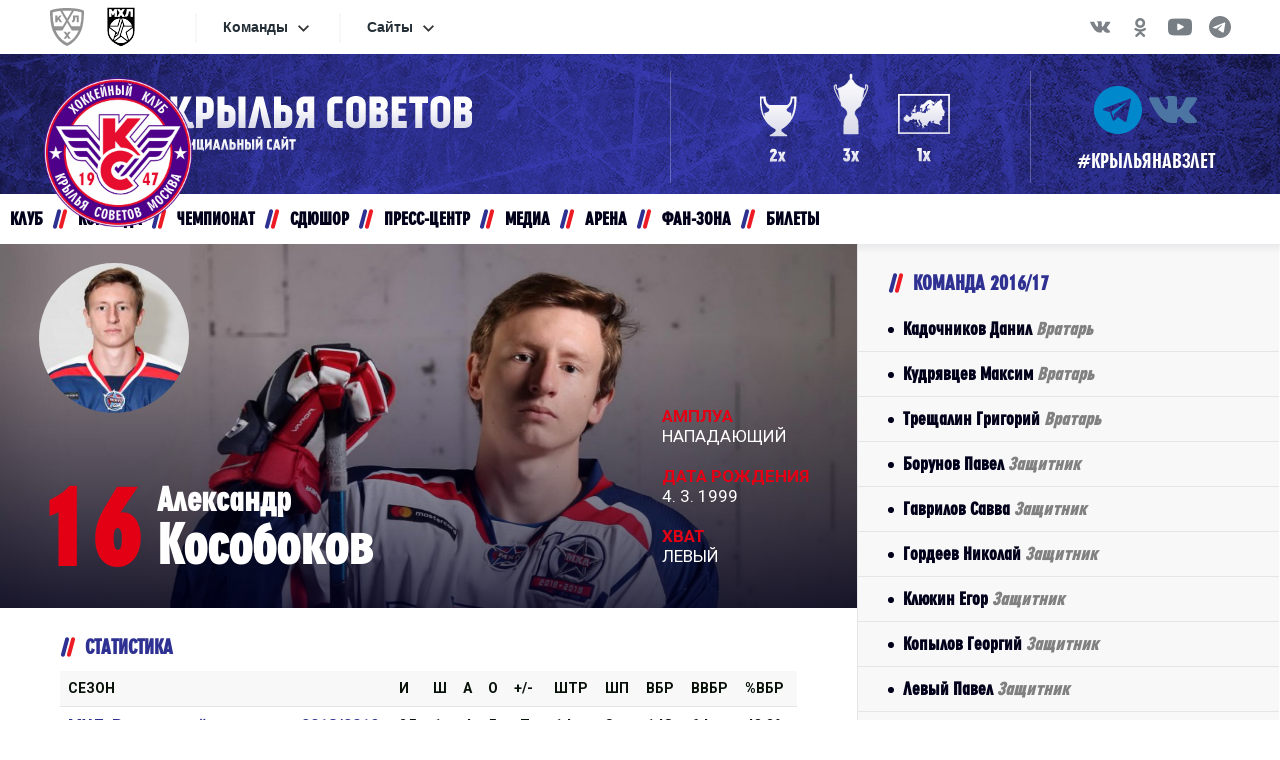

--- FILE ---
content_type: text/html
request_url: https://hc-ks.ru/player.asp?id=Aleksandr-Kosobokov-19&season=2017MEN
body_size: 39815
content:
<!DOCTYPE html><html xmlns='http://www.w3.org/1999/xhtml' lang='ru' class='no-js' xml:lang='ru'>
<head>
<meta http-equiv='X-UA-Compatible' content='IE=edge' />
<meta charset="utf-8" />
<meta name='googlebot' content='index,follow,snippet,archive' />
<meta name='robots' content='ALL,FOLLOW' />
<meta name='viewport' content='width=device-width, initial-scale=1'>
<link rel='canonical' href='//hc-ks.ru/player.asp?id=Aleksandr-Kosobokov-19&season=2017MEN' />
<link href='inc/css/style.min.css?1690362093' rel='stylesheet' />
<link href='inc/css/_hotfix.css?1756935680' rel='stylesheet' />

    <!-- HTML5 shim and Respond.js for IE8 support of HTML5 elements and media queries -->
    <!--[if lt IE 9]>
      <script src="https://oss.maxcdn.com/html5shiv/3.7.2/html5shiv.min.js"></script>
      <script src="https://oss.maxcdn.com/respond/1.4.2/respond.min.js"></script>
    <![endif]-->
	<link rel="apple-touch-icon" sizes="152x152" href="/img/apple-touch-icon.png">
	<link rel="icon" type="image/png" href="/img/favicon-32x32.png" sizes="32x32">
	<link rel="icon" type="image/png" href="/img/favicon-16x16.png" sizes="16x16">
	<link rel="manifest" href="/img/manifest.json">
	<link rel="mask-icon" href="/img/safari-pinned-tab.svg" color="#2c4982">
	<meta name="theme-color" content="#ffffff">
	<!-- Yandex.Metrika counter -->
	<title>Официальный cайт Крылья Советов | Профиль игрока | Александр Кособоков #16</title>
<meta property="fb:app_id" content="1653583501556120" />
<meta property="og:url" content="http://hc-ks.ru/player.asp?id=Aleksandr-Kosobokov-19&season=2017MEN" />
<meta property="og:title" content="Профиль игрока | Александр Кособоков #16" />
<meta property="og:description" content=" " />
<meta property="og:type" content="website" />
<meta property="og:image" content="https://php.esports.cz/images/min.php?cover&topcut&w=180&h=180&mtime=1535374175&file=http://hc-ks.ru/foto/_players/2016MEN/19.jpg" />
<meta property="og:site_name" content="Официальный cайт Крылья Советов" />
<meta property="og:locale" content="ru_RU" />
<meta name="twitter:card" content="summary_large_image" />
<meta name="twitter:site" content="@ksmoscowru" />
<meta name="twitter:title" content="Профиль игрока | Александр Кособоков #16 | Крылья Советов" />
<meta name="twitter:description" content=" " />
<meta name="twitter:image" content="https://php.esports.cz/images/min.php?cover&topcut&w=180&h=180&mtime=1535374175&file=http://hc-ks.ru/foto/_players/2016MEN/19.jpg" />

</head>
<body>
	<div id="n_menu_bl" class="s_khl_menu_n_menu_bl white"></div>
<header class="container">
	<div class="row">
		<div class="logo">
			<a href="index.asp"><img src="/img/logo_.png"></a>
		</div>
  
		<div class="logo-title hidden-sm hidden-xs">
			<!-- 
			<p style="color: #fff; font-size:31px; font-family:cuprum; font-weight:600; margin-left: 20%;">ДО МАТЧА ОТКРЫТИЯ</p>
			<script src="//megatimer.ru/get/16223d65d8a502c7267cc9b9428dbe45.js"></script>
			-->
			
			<a href="index.asp"><img style="height: 55px;margin-top:25px;" src="/img/ks_textace.svg"></a>
			<!-- <a href="http://www.khl.ru/" target="_blank"><img style="margin-left: 10px;width: 45px;vertical-align: -webkit-baseline-middle;" src="img/khlheader-1.png"></a>
			<a href="http://mhl.khl.ru/" target="_blank"><img style="margin-left: 10px;width: 45px;vertical-align: -webkit-baseline-middle;" src="img/mhlheader-1.png"></a>    
			-->
		</div>
	
		
		
		<div class="cups hidden-md hidden-sm hidden-xs">
			<a href="#" data-toggle="tooltip" data-placement="bottom" title="Чемпионы СССР - 1957, 1974"><div class="cupimg"><img style="width: 100%" src="/img/pohar_1.svg?2"></div></a>
			<a href="#" data-toggle="tooltip" data-placement="bottom" title="Обладатели Кубка СССР - 1951,1974,1989"><div class="cupimg"><img src="/img/pohar_2.svg"></div></a>
			<a href="#" data-toggle="tooltip" data-placement="bottom" title="Обладатели Кубка Европейских Чемпионов - 1977"><div class="cupimg"><img src="/img/pohar_3.svg"></div></a>
		</div>
		<div class="socials hidden-sm hidden-xs">
			<div class="icons">                    
				<a href="https://t.me/hcks_ru" target="_blank" class="ico ico-tg"></a>
				<!-- <a href="https://www.youtube.com/c/hcks_ru" target="_blank" class="ico ico-yt"></a> -->
				<!-- <a href="https://www.instagram.com/hcks_ru/" target="_blank" class="ico ico-ig"></a> -->
				<!-- <a href="https://twitter.com/hcks_ru" target="_blank" class="ico ico-tw"></a> -->
				<a href="https://vk.com/hcks_ru" target="_blank" class="ico ico-vk"></a>
				<!-- <a href="https://vm.tiktok.com/ZSeCaxEyy/" target="_blank" class="ico ico-tt"></a> -->
			</div>
			<!--<div class="hash">#КРЫЛЬЯМ75</div>-->
			<div class="hash">#КРЫЛЬЯНАВЗЛЕТ</div>
		</div>
	</div>
</header>
    <nav class="container navbar navbar-default">
        <div class="container-fluid">
            <div class="navbar-header">
                <button type="button" class="navbar-toggle collapsed" data-toggle="collapse" data-target="#navbar" aria-expanded="false" aria-controls="navbar">
                    <span class="sr-only">Toggle navigation</span>
                    <span class="icon-bar top-bar"></span>
                    <span class="icon-bar middle-bar"></span>
                    <span class="icon-bar bottom-bar"></span>
                </button>
                <a class="navbar-brand visible-sm visible-xs" href="index.asp"><img src="/img/logo_.png" width="85"></a>
            </div>
            
            <div id="navbar" class="navbar-collapse collapse ">
            <div class="soc-icons-menu">
                <!-- <a href="https://www.facebook.com/groups/hcksru" rel="external" class="fb" title="Facebook" target="_blank"></a> -->
                <!-- <a href="https://twitter.com/hcks_ru" rel="external" class="tw" title="Twitter" target="_blank"></a> -->
                <a href="https://vk.com/hcks_ru" rel="external" class="vk" title="VKontakte" target="_blank"></a>
                <!-- <a href="https://www.youtube.com/c/hcks_ru" rel="external" class="yt" title="YouTube" target="_blank"></a> -->
                <!-- <a href="https://www.instagram.com/hcks_ru/" rel="external" class="ig" title="Instagram" target="_blank"></a> -->
                <a href="https://t.me/hcks_ru" rel="external" class="tg" title="Telegram" target="_blank"></a>
            </div>
                
            
            
                <ul class="nav navbar-nav">
                    <li class="dropdown">
                        <a href="#" class="dropdown-toggle" data-toggle="dropdown" role="button" aria-haspopup="true" aria-expanded="false">КЛУБ</a>
                        <ul class="dropdown-menu">
                            <li><a href="show-text.asp?t=history">История</a></li>
<li><a href="show-text.asp?t=management">Руководство</a></li>
<li><a href="show-text.asp?t=workers">Сотрудники</a></li>
<!-- <li><a href="partners.asp">Партнеры</a></li> -->
<li><a href="show-text.asp?t=documents">Документы</a></li>
<!--<li><a href="show-text.asp?t=advertising">Рекламодателям</a></li>-->
<li><a href="show-text.asp?t=contact">Контакты</a></li>
<!--<li><a href="archive.asp?search=&category=12">Сезон за сезоном</a></li>-->
                        </ul>
                    </li>
                    <li class="dropdown">
                        <a href="#" class="dropdown-toggle" data-toggle="dropdown" role="button" aria-haspopup="true" aria-expanded="false">КОМАНДА</a>
                        <ul class="dropdown-menu">
	                        <li><a href="roster.asp">Состав команды</a></li>
<li><a href="show-text.asp?t=coaches">Тренерский штаб</a></li>
<li><a href="show-text.asp?t=realization-team">Персонал</a></li>
<!--
<li><a href="show-text.asp?t=infirmary">Лазарет</a></li>
-->
                        </ul>
                    </li>
                    <li class="dropdown">
                        <a href="#" class="dropdown-toggle" data-toggle="dropdown" role="button" aria-haspopup="true" aria-expanded="false">ЧЕМПИОНАТ</a>
                        <ul class="dropdown-menu">
	                        <li><a href="/schedule.asp?season=2026MEN">Календарь</a></li>
<li><a href="/stats.asp?season=2026MEN">Статистика</a></li>
<li><a href="/standings.asp?season=2026MEN">Таблица</a></li>
                        </ul>
                    </li>
                    <li class="dropdown">
                        <a href="http://ksmoscow.ru/" target=_blank role="button" aria-haspopup="true" aria-expanded="false">СДЮШОР</a>
                    </li>
                    <li class="dropdown">
                        <a href="#" class="dropdown-toggle" data-toggle="dropdown" role="button" aria-haspopup="true" aria-expanded="false">ПРЕСС-ЦЕНТР</a>
                        <ul class="dropdown-menu">
	                        <li><a href="archive.asp">Новости клуба</a></li>
<li><a href="league_news.asp">Новости лиги</a></li>
<li><a href="archive.asp?search=&category=10&year=&month=">Пресс-конференции</a></li>
<li><a href="archive.asp?search=&category=11&year=&month=">Интервью</a></li>
<li><a href="archive.asp?search=&category=9&year=&month=">Новости СДЮШОР</a></li>
<!--<li><a href="archive.asp?category=xxxxx">Новости хоккея</a></li>-->
<!-- <li><a href="accreditation.asp">Аккредитация</a></li>  -->


                        </ul>
                    </li>
                    <li class="dropdown">
                        <a href="#" class="dropdown-toggle" data-toggle="dropdown" role="button" aria-haspopup="true" aria-expanded="false">МЕДИА</a>
                        <ul class="dropdown-menu">
	                        <li><a href="photogallery.asp">Фото</a></li>
<li><a href="videogallery.asp">Видео</a></li>
<li><a href="https://soundcloud.com/tahagqpesrhl" target="_blank">Аудио</a></li>
<li><a href="http://rsavosin12.livejournal.com/" target="_blank">Блог Романа Савосина</a></li>
<li><a href="http://hotshot.ru/" target="_blank">HotShot</a></li>
<!--
<li><a href="magazine.asp">Программки</a></li>
-->
                        </ul>
                    </li>
                    <li class="dropdown">
                        <a href="#" class="dropdown-toggle" data-toggle="dropdown" role="button" aria-haspopup="true" aria-expanded="false">АРЕНА</a>
                        <ul class="dropdown-menu">
	                        <li><a href="show-text.asp?t=ice-palace">Дворец Спорта</a></li>
<li><a href="show-text.asp?t=visiting-rules">Правила поведения</a></li>
<li><a href="show-text.asp?t=hall-schema">Схема зала</a></li>
<!--<li><a href="show-text.asp?t=arrival-schema">Схема проезда</a></li>-->
<!-- <li><a href="http://utc-master.ru/" target="_blank">УТЦ</a></li>  -->



<!--<li><a href="show-text.asp?t=hall-schema">Схема зала</a></li>-->
                        </ul>
                    </li>
                    <li class="dropdown">
                        <a href="#" class="dropdown-toggle" data-toggle="dropdown" role="button" aria-haspopup="true" aria-expanded="false">ФАН-ЗОНА</a>
                        <ul class="dropdown-menu">
	                        
<li><a href="show-text.asp?t=shop">Магазин</a></li>
<li><a href="avatar.asp">Создать аватар</a></li>
<li><a href="show-text.asp?t=anthem">Гимн клуба</a></li>
<!-- <li><a href="wallpapers.asp">Обои</a></li> -->
<li><a href="show-text.asp?t=winged_alphabet">Крылатый алфавит</a></li>
<!-- <li><a href="polls_archive.asp">Архив опросов</a></li> -->
<!--<li><a href="show-text.asp?t=loyalty-program">Программа лояльности</a></li>-->
<!-- <li><a href="show-text.asp?t=loyalty-program">Программа лояльности</a></li> -->
<!--<li><a href="blog">Блог Романа Савосина</a></li>-->
<!--<li><a href="show-text.asp?t=projects">Проекты</a></li>-->
<!-- <li><a href="http://ksmoscow.unoforum.pro/">Гостевая</a></li> -->
                        </ul>
                    </li>
                    </li>
                    <li class="dropdown">
                        <a href="#" class="dropdown-toggle" data-toggle="dropdown" role="button" aria-haspopup="true" aria-expanded="false">БИЛЕТЫ</a>
                        <ul class="dropdown-menu">
	                        <!--<li><a href="????">Купить онлайн</a></li>-->
<li><a href="show-text.asp?t=box-offices">Кассы продаж</a></li>
<li><a href="show-text.asp?t=season-packages">Абонементы</a></li>
                        </ul>
                    </li>
                </ul>
                <ul class="nav navbar-nav navbar-right">
                    <li class="dropdown">
                        <a href="#" class="dropdown-toggle" data-toggle="dropdown" role="button" aria-haspopup="true" aria-expanded="false"><img src="/img/search.png"></a>
                        <ul class="dropdown-menu search-dropdown">
                            <form action="search.asp" id="cse-search-box" accept-charset="utf-8">
                     	<input name="cx" value="012269787775617887635:oyiaozfiglq" type="hidden">
                        <input name="cof" value="FORID:11" type="hidden">
                        <input id="search_input" name="q" placeholder="поијк" size="31" type="text" style="outline: none;">
                        <input id="search_submit" name="sa" value="Найти" type="submit" style="outline: none;" class="btn btn-info">
                </form>
                        </ul>
                    </li>

                </ul>
            </div>
        </div>
    </nav>



    <div class="container layout">
        <main>
		<!-- MAIN TEXT -->

		<div class='image smaller'><div class='img' style='background-image: url("https://php.esports.cz/images/min.php?cover&amp;topcut&amp;w=1160&amp;h=440&amp;mtime=1539176891&amp;file=http://hc-ks.ru/foto/_players/2016MEN_background/19.jpg");'></div><div class='overlay'><div class='overlay-text'><div class='img' style='background-image: url("https://php.esports.cz/images/min.php?cover&amp;topcut&amp;w=180&amp;h=180&amp;mtime=1535374175&amp;file=http://hc-ks.ru/foto/_players/2016MEN/19.jpg");'></div><h1><div class='number'>16</div><div class='name'><div class='first'>Александр</div><div class='last'>Кособоков</div></div></h1><div class='details'><div><span>Амплуа</span><strong>Нападающий</strong></div><div><span>Дата Рождения</span><strong>4. 3. 1999</strong></div><div><span>Хват</span><strong>Левый</strong></div></div></div></div></div><div class='box stats'><h2 class='box-title'>СТАТИСТИКА</h2><div class='edge'><table class='nice table table-hover responsive'><tr><th>СЕЗОН</th><th>И</th><th>Ш</th><th>А</th><th>О</th><th>+/-</th><th>Штр</th><th>ШП</th><th>Вбр</th><th>ВВбр</th><th>%Вбр</th></tr><tr><td><a href='stats.asp?season=2019MEN-3'>МХЛ. Регулярный чемпионат 2018/2019</a></td><td>25</td><td>1</td><td>4</td><td>5</td><td>-7</td><td>14</td><td>0</td><td>148</td><td>64</td><td>43,2%</td></tr><tr><td><a href='stats.asp?season=2018MEN'>МХЛ. Регулярный чемпионат 2017/2018</a></td><td>23</td><td>1</td><td>2</td><td>3</td><td>-3</td><td>16</td><td>0</td><td>124</td><td>64</td><td>51,6%</td></tr><tr><td><a href='stats.asp?season=2017MEN'>МХЛ. Регулярный чемпионат 2016/2017</a></td><td>30</td><td>1</td><td>2</td><td>3</td><td>-17</td><td>26</td><td>0</td><td>197</td><td>87</td><td>44,2%</td></tr></table></div></div><div class='text'><p><strong>Воспитанник</strong> - Крылья Советов</p><p><strong>Предыдущий клуб</strong> - Крылья Советов</p></div><br><div class='box photogallery'><h2 class='box-title'>ФОТОГАЛЕРЕЯ</h2><div class='buttons toright'><a href='media_show.asp?type=3&amp;id=19&amp;season=2017MEN&amp;category=MEN&amp;search=Александр Кособоков#1' class='btn btn-info'>Все фотографии</a></div><a href='media_show.asp?type=3&amp;id=19&amp;season=2017MEN&amp;category=MEN&amp;search=Александр Кособоков#1' class='photo' style='background-image: url("https://php.esports.cz/images/min.php?cover&amp;topcut&amp;w=330&amp;h=200&amp;mtime=1532093122&amp;file=http://hc-ks.ru/foto/2016-7-21_1/IMG_7066.jpg")' title=''><span></span></a></div><br>
				<div class="articles">
                	<h2 class="box-title">Новости</h2>
				
					<a href="article.asp?id=Aleksandr-Kosobokov-Trenery-prosjat-obshhatsja-na-ldu-podskazyvat-drug-drugu-4800" class="article">
				    	<div class="article-photo">
					    	<img src="https://php.esports.cz/images/min.php?cover&amp;topcut&amp;w=180&amp;h=100&amp;mtime=1532093122&amp;file=http://hc-ks.ru/foto/2016-7-21_1/IMG_7066.jpg ">
					    </div>
					    <div class="article-data">
					        <div class="article-date">
					            20.7.2018 15:28
					        </div>
					        <h3 class="article-title">Александр Кособоков: «Тренеры просят общаться на льду, подсказывать друг другу» </h3>
					    </div>
					</a>
					
				</div>
				

		<!-- MAIN TEXT END -->	  
   
      </main>

     <aside>
	     	<div class="submenu">
				<h2 class="box-title">Команда 2016/17</h2>
				<ol>
					<li><a href='player.asp?id=Danil-Kadochnikov-38&amp;season=2017MEN'>Кадочников Данил <em>Вратарь</em></a></li><li><a href='player.asp?id=Maksim-Kudrjavcev-20&amp;season=2017MEN'>Кудрявцев Максим <em>Вратарь</em></a></li><li><a href='player.asp?id=Grigorij-Treshhalin-41&amp;season=2017MEN'>Трещалин Григорий <em>Вратарь</em></a></li><li><a href='player.asp?id=Pavel-Borunov-46&amp;season=2017MEN'>Борунов Павел <em>Защитник</em></a></li><li><a href='player.asp?id=Savva-Gavrilov-47&amp;season=2017MEN'>Гаврилов Савва <em>Защитник</em></a></li><li><a href='player.asp?id=Nikolaj-Gordeev-63&amp;season=2017MEN'>Гордеев Николай <em>Защитник</em></a></li><li><a href='player.asp?id=Egor-Kljukin-48&amp;season=2017MEN'>Клюкин Егор <em>Защитник</em></a></li><li><a href='player.asp?id=Georgij-Kopylov-17&amp;season=2017MEN'>Копылов Георгий <em>Защитник</em></a></li><li><a href='player.asp?id=Pavel-Levyj-58&amp;season=2017MEN'>Левый Павел <em>Защитник</em></a></li><li><a href='player.asp?id=Ilja-Malashkevich-51&amp;season=2017MEN'>Малашкевич Илья <em>Защитник</em></a></li><li><a href='player.asp?id=Nikita-Politov-25&amp;season=2017MEN'>Политов Никита <em>Защитник</em></a></li><li><a href='player.asp?id=Rodion-Poroshin-67&amp;season=2017MEN'>Порошин Родион <em>Защитник</em></a></li><li><a href='player.asp?id=Aleksandr-Romanov-66&amp;season=2017MEN'>Романов Александр <em>Защитник</em></a></li><li><a href='player.asp?id=Anton-Tomilov-53&amp;season=2017MEN'>Томилов Антон <em>Защитник</em></a></li><li><a href='player.asp?id=Rafik-Shabaev-40&amp;season=2017MEN'>Шабаев Рафик <em>Защитник</em></a></li><li><a href='player.asp?id=Mihail-Afanasov-49&amp;season=2017MEN'>Афанасов Михаил <em>Нападающий</em></a></li><li><a href='player.asp?id=Pavel-Bojchenko-3&amp;season=2017MEN'>Бойченко Павел <em>Нападающий</em></a></li><li><a href='player.asp?id=Arsenij-Vashhuk-4&amp;season=2017MEN'>Ващук Арсений <em>Нападающий</em></a></li><li><a href='player.asp?id=Artem-Grozov-7&amp;season=2017MEN'>Грозов Артем <em>Нападающий</em></a></li><li><a href='player.asp?id=Artem-Dmitrichev-39&amp;season=2017MEN'>Дмитричев Артем <em>Нападающий</em></a></li><li><a href='player.asp?id=Dmitrij-Zajcev-65&amp;season=2017MEN'>Зайцев Дмитрий <em>Нападающий</em></a></li><li><a href='player.asp?id=Sergej-Klechkin-44&amp;season=2017MEN'>Клечкин Сергей <em>Нападающий</em></a></li><li><a href='player.asp?id=Aleksandr-Kosobokov-19&amp;season=2017MEN' class='bold'>Кособоков Александр <em>Нападающий</em></a></li><li><a href='player.asp?id=Andrej-Krupkin-57&amp;season=2017MEN'>Крупкин Андрей <em>Нападающий</em></a></li><li><a href='player.asp?id=Egor-Kudrjavcev-64&amp;season=2017MEN'>Кудрявцев Егор <em>Нападающий</em></a></li><li><a href='player.asp?id=Roman-Meshkov-56&amp;season=2017MEN'>Мешков Роман <em>Нападающий</em></a></li><li><a href='player.asp?id=Maksim-Petrov-37&amp;season=2017MEN'>Петров Максим <em>Нападающий</em></a></li><li><a href='player.asp?id=Vladimir-Pokazannikov-52&amp;season=2017MEN'>Показанников Владимир <em>Нападающий</em></a></li><li><a href='player.asp?id=Aleksandr-Polujektov-62&amp;season=2017MEN'>Полуэктов Александр <em>Нападающий</em></a></li><li><a href='player.asp?id=Artem-Sadretdinov-42&amp;season=2017MEN'>Садретдинов Артем <em>Нападающий</em></a></li><li><a href='player.asp?id=Semen-Stoljarov-30&amp;season=2017MEN'>Столяров Семен <em>Нападающий</em></a></li><li><a href='player.asp?id=Kirill-Tihonov-31&amp;season=2017MEN'>Тихонов Кирилл <em>Нападающий</em></a></li><li><a href='player.asp?id=Evgenij-Tolstov-32&amp;season=2017MEN'>Толстов Евгений <em>Нападающий</em></a></li><li><a href='player.asp?id=Pavel-Tjurin-34&amp;season=2017MEN'>Тюрин Павел <em>Нападающий</em></a></li>
				</ol>
			</div><!-- .table-container -->
            <div class="articles">
	<h3 class="box-title">Последние новости</h3>
	
		<a href="match.asp?id=Goly-na-ljuboj-vkus-i-cvet-a-takzhe-kambjek-s-0-3-za-devjat-minut-Krylja-Sovetov-pobedili-Akademiju-SKA-3283" class="article">
			<div class="article-photo">
				<img src="https://php.esports.cz/images/min.php?cover&amp;topcut&amp;w=180&amp;h=100&amp;mtime=1763472796&amp;file=http://hc-ks.ru/foto/photo_2025-11-18_20251118.jpg">
			</div>
			<div class="article-data">
				<div class="article-date">
					вчера 23:00
				</div>
				<h3 class="article-title">Голы на любой вкус и цвет, а также камбэк с 0:3 за девять минут. «Крылья Советов» победили «Академию СКА»</h3>
			</div>
		</a>
		
		<a href="article.asp?id=Ratmir-Aubakirov-Otygralis-s-0-3-projavili-harakter-i-zabili-vsjo-chto-nuzhno-6573" class="article">
			<div class="article-photo">
				<img src="https://php.esports.cz/images/min.php?cover&amp;topcut&amp;w=180&amp;h=100&amp;mtime=1763414576&amp;file=http://hc-ks.ru/foto/photo_2025-11-17_20251117(1).jpg">
			</div>
			<div class="article-data">
				<div class="article-date">
					вчера 23:20
				</div>
				<h3 class="article-title">Ратмир Аубакиров: «Отыгрались с 0:3, проявили характер и забили всё, что нужно»</h3>
			</div>
		</a>
		
		<a href="article.asp?id=Skan-lichnosti-Hetag-Gagiev-6571" class="article">
			<div class="article-photo">
				<img src="https://php.esports.cz/images/min.php?cover&amp;topcut&amp;w=180&amp;h=100&amp;mtime=1763286751&amp;file=http://hc-ks.ru/foto/photo_2025-11-16_20251116.jpg">
			</div>
			<div class="article-data">
				<div class="article-date">
					16.11.2025 11:00
				</div>
				<h3 class="article-title">Скан личности: Хетаг Гагиев</h3>
			</div>
		</a>
		
		<a href="article.asp?id=Aleksandr-Grigorjan-V-hokkee-bez-jemocij-delat-nechego-no-vazhno-chtoby-oni-ne-perehljostyvali-6569" class="article">
			<div class="article-photo">
				<img src="https://php.esports.cz/images/min.php?cover&amp;topcut&amp;w=180&amp;h=100&amp;mtime=1763128816&amp;file=http://hc-ks.ru/foto/photo_2025-11-14_20251114.jpg">
			</div>
			<div class="article-data">
				<div class="article-date">
					31.10.2025 16:00
				</div>
				<h3 class="article-title">Александр Григорян: «В хоккее без эмоций делать нечего, но важно, чтобы они не перехлёстывали»</h3>
			</div>
		</a>
		
</div>

    </aside>

    </div>
 
	<style>
.form_banner {
  width: 100%;
  height: 192px;
  background-color: #095BA8;
  background-position: center;
  background-size: cover;
  background-repeat: no-repeat;
  display: -webkit-box;
  display: -ms-flexbox;
  display: flex;
  -webkit-box-pack: justify;
      -ms-flex-pack: justify;
          justify-content: space-between;
  position: relative;
  overflow: hidden;
}

.form_banner-fon {
  background-position: center;
  background-size: cover;
  background-repeat: no-repeat;
  border-radius: 4px;
  position: relative;
  z-index: 1;
  width: 100%;
  -webkit-box-flex: calc(66% - 400px);
      -ms-flex: calc(66% - 400px);
          flex: calc(66% - 400px);
  max-width: calc(66% - 400px);
  display: -webkit-box;
  display: -ms-flexbox;
  display: flex;
  -webkit-box-pack: start;
      -ms-flex-pack: start;
          justify-content: flex-start;
	background-image: url('https://mhl.khl.ru/local/templates/mhl2022/images/form_banner/bg.jpg');
}

.form_banner-fon__items {
  width: 200px;
  height: 100%;
  left: -210px;
  position: relative;
}

.form_banner-fon__items::before {
  content: "";
  position: absolute;
  left: 23%;
  top: 50%;
  height: 200%;
  width: 50%;
  background: #095BA8;
  -webkit-transform: skew(-25deg, 0) translateY(-50%);
      -ms-transform: skew(-25deg, 0) translateY(-50%);
          transform: skew(-25deg, 0) translateY(-50%);
}

.form_banner-fon__items::after {
  content: "";
  position: absolute;
  left: 23%;
  top: 50%;
  height: 200%;
  width: 50%;
  background: #095BA8;
  -webkit-transform: skew(-36deg, 0) translateY(-50%);
      -ms-transform: skew(-36deg, 0) translateY(-50%);
          transform: skew(-36deg, 0) translateY(-50%)
}


.main-form_banner {
  margin: 60px 0;
}

.form_banner-content {
  width: 100%;
  height: 100%;
  -webkit-box-flex: 45%;
      -ms-flex: 45%;
          flex: 45%;
  padding-left: 145px;
  display: -webkit-box;
  display: -ms-flexbox;
  display: flex;
  justify-content: center;
  -ms-flex-wrap: wrap;
      flex-wrap: wrap;
  -webkit-box-align: center;
      -ms-flex-align: center;
          align-items: center;
  position: relative;
  background-color: transparent;
  z-index: 2;
  padding-right:145px;
}

#subscribe-wrap-message {
  font-weight: 500;
  font-size: 14px;
  line-height: 16px;
 // font-family: Roboto;
  position: absolute;
  bottom: -30px;
  color:#fff;
  animation: change-border 2s ease infinite;
  padding:4px;
}

.subscribe-wrap-message-animate{
  border:solid 1px #000;
}

@keyframes change-border {
  0% {
    border-color: #ff0000;
  }
  50% {
    border-color: #ff0000;
  }
  100% {
    border-color: #095BA8;
  }
}


.form_banner-item__email {
  border:0px;
  display: -webkit-box;
  display: -ms-flexbox;
  display: flex;
  -webkit-box-align: center;
      -ms-flex-align: center;
          align-items: center;
  -webkit-transition: all 0.5s ease;
  -o-transition: all 0.5s ease;
  transition: all 0.5s ease;
  height: 45px;
  width: 400px;
  margin-right: 20px;
  color:#D4D4D4;
  font-size:20px;
  font-weight:600;
  padding-left:5px;
  box-shadow: 0px 4px 4px 0px rgba(0, 0, 0, 0.25) inset;


}

.form_banner-item__email:hover,
.form_banner-item__email:focus {
}

.form_banner-item__email::-webkit-input-placeholder {
  color: #D4D4D4;
}

.form_banner-item__email::-moz-placeholder {
  color: #D4D4D4;
}

.form_banner-item__email:-ms-input-placeholder {
  color: #D4D4D4;
}

.form_banner-item__email::-ms-input-placeholder {
  color: #D4D4D4;
}

.form_banner-item__email::placeholder {
  color: #D4D4D4;
}

.form_banner-item__email-label {
  display: block;
  margin-bottom: 12px;
  color:#fff;
}

.form_banner-item{
	width:100%;
}
.form_banner-item__email-wrap {
  display: -webkit-box;
  display: -ms-flexbox;
  display: flex;
  -webkit-box-align: center;
      -ms-flex-align: center;
          align-items: center;
  position: relative;
}

.form_banner-item__email-btn {
  display: -webkit-box;
  display: -ms-flexbox;
  display: flex;
  -webkit-box-align: center;
      -ms-flex-align: center;
          align-items: center;
  -webkit-box-pack: center;
      -ms-flex-pack: center;
          justify-content: center;
  -webkit-transition: all 0.5s ease;
  -o-transition: all 0.5s ease;
  transition: all 0.5s ease;
  padding: 10px 12px;
  width: 228px;
  height: 45px;
  background-color: #cf1717;
  cursor: pointer;
  color:#fff;
  margin-bottom:0px;
  box-shadow: 0px 4px 4px 0px rgba(0, 0, 0, 0.25);
}

.form_banner-item__email-btn:hover {
  background: #fff;
  color: #cf1717;
}

.form_banner-item__email-btn.errorCssClass,
.form_banner-item__email-btn:disabled {
  cursor: not-allowed;
  background-color: #fff;
  border: 1px solid #D7D7D7;
  color: #D7D7D7;
}

:focus-visible{
	outline: -webkit-focus-ring-color auto 0px;
}

.sogl{
  font-size:14px;
  font-weight:600;
  color:#fff;
  line-height:16px;
}

.sogl a{
  font-weight:600;
  color:#fff;
  line-height:16px;
  text-decoration:underline;
}

@media (min-width: 850px) and (max-width: 1200px) {
	
	.sogl{
		font-size:12px;
	}
	
	.form_banner-content{
		width:100%;
	}
	
	.form_banner {
		height:280px;
	}
	
	.form_banner-fon{
		display:none;
	}
	
	.form_banner-item__email-btn{
		font-size:20px;
	}
}

@media (min-width: 490px) and (max-width: 850px) {
	.form_banner-item__email-wrap{
		justify-content: flex-start;
		align-content: center;
		flex-wrap:wrap;
		flex-direction: column
	}
	
	.form_banner-item__email{
		margin-right:0px;
		width:100%;
	}
	
	.form_banner-item__email-btn{
		margin-top:10px;
	}
	
	.sogl{
		font-size:12px;
	}
	
	.form_banner-content{
		width:100%;
		padding-left:50px;
		padding-right:50px;
	}
	
	.form_banner {
		height:280px;
	}
	
	.form_banner-fon{
		display:none;
	}
	
	.form_banner-item__email-btn{
		font-size:20px;
	}
}

@media (max-width: 490px){
	.form_banner-item__email-wrap{
		justify-content: flex-start;
		align-content: center;
		flex-wrap:wrap;
		flex-direction: column
	}
	
	.form_banner-item__email{
		margin-right:0px;
		width:100%;
	}
	
	.form_banner-item__email-btn{
		margin-top:10px;
	}
	
	.sogl{
		font-size:12px;
	}
	
	.form_banner-content{
		width:100%;
		padding-left:30px;
		padding-right:30px;
	}
	
	.form_banner {
		height:280px;
	}
	
	.form_banner-fon{
		display:none;
	}
	
	.form_banner-item__email-btn{
		font-size:20px;
	}
	
	.sogl{
		font-size:10px;
	}
}


</style>
</head>
<body id="body">
<section id="subscribe_banner" class="form_banner main-form_banner">
	<div class="form_banner-content">
	<form action="https://mhl.khl.ru/rest/" method="post">
		<div class="form_banner-item">
			<label for="email-form_banner" class="form_banner-item__email-label roboto-medium roboto-md color-white">Подпишитесь на рассылку МХЛ:</label>
			<div class="form_banner-item__email-wrap">
				<input class="form_banner-item__email roboto-sm color-white" type="text" name="email" id="email-form_banner" placeholder="Введите ваш e-mail адрес">
				<input name="key" value="a3a71cf3c2f1202ab903e954a8d214b9" type="hidden" id="key">
				<input name="m" value="auth" type="hidden" id="m">
				<input name="f" value="subscribe" type="hidden" id="f">
				<button type="submit" id="subscribe-button" class="form_banner-item__email-btn roboto-sm color-primary" value="Подписаться" onclick=" subscribe(); return false;">Подписаться</button>
				<div class="color-white" id="subscribe-wrap-message"></div>
			</div>
		</div>
	</form>
	

	<div class="sogl">Нажимая «Подписаться» я принимаю условия <a href="https://video.khl.ru/local/templates/khl-redesign/documents/user_agreement_ru_2022.pdf">Пользовательского соглашения</a> и <a href="https://video.khl.ru/local/templates/khl-redesign/documents/processing_of_personal_data_ru_2022.pdf">соглашаюсь на обработку моих персональных данных в соответствии с Политикой обработки персональных данных ООО «КХЛ»</a></div>
	<div class="result" id="result"></div>
	</div>

</section>
<script>
function subscribe() {
	let xhr = new XMLHttpRequest();
	xhr.open("POST", "https://mhl.khl.ru/rest/");
	xhr.setRequestHeader("Content-type", "application/x-www-form-urlencoded");
	data = "&email=" + document.getElementById("email-form_banner").value + "&key=" + document.getElementById("key").value + "&m=" + document.getElementById("m").value + "&f=" + document.getElementById("f").value, 
	xhr.send(data);
	xhr.onreadystatechange = function() {
		if (this.readyState == 4 && this.status == 200) {
			data = JSON.parse(this.responseText);
			if(data.data.code == 'ok'){
				document.getElementById("result").classList.remove('red');
				document.getElementById("result").innerHTML = data.data.result;
				}
			else
				{
				document.getElementById("result").classList.add('red');
				document.getElementById("result").innerHTML = data.data.result;
				}
				return false;
			}
		};
		return false;
	}
</script>
<style>
	.result{
		color:#fff;
		clear:both;
		width:100%;
		font-weight:bold;
	}
	
	.red.result{
		color:#ff0000;
		clear:both;
		width:100%;
		font-weight:bold;
	}

	body.wait { cursor: wait; }
</style>

   <div class="container partners-box hidden-xs">
      <div class="row">
        <div class="col-md-12">
            <h2 class='box-title'>Партнеры OLIMPBET Чемпионата МХЛ сезона 2025/2026</h2><table><tr><td><a href='https://www.olimp.bet/promo/welcome-bonus?promocode=MHL&utm_source=mhlkhlru&utm_medium=offline&utm_campaign=8k_banner_header&utm_content=banner_header&utm_term=030425&erid=2VfnxwZgDYt' rel='external'><img src='/ads/db_partners/logos/37.jpg?1693391391' alt='OLIMPBET' title='OLIMPBET' /></a><span></span></td><td><a href='https://www.tbank.ru/' rel='external'><img src='/ads/db_partners/logos/44.jpg?1723631344' alt='Т‑Банк' title='Т‑Банк' /></a><span></span></td><td><a href='http://www.rt.ru  ' rel='external'><img src='/ads/db_partners/logos/21.jpg?1693391422' alt='Ростелеком' title='Ростелеком' /></a><span></span></td><td><a href='https://haieronline.ru/' rel='external'><img src='/ads/db_partners/logos/20.jpg?1756989290' alt='Haier' title='Haier' /></a><span></span></td></tr></table><h2 class='box-title'>Спонсоры и партнеры ХК Крылья Советов</h2><table><tr><td><a href='https://www.olimp.bet/' rel='external'><img src='/ads/db_partners/logos/42.jpg?1693391966' alt='Olimpbet' title='Olimpbet' /></a><span></span></td><td><a href='https://soyuz-hockey.com/' rel='external'><img src='/ads/db_partners/logos/48.jpg?1757078738' alt='Союз' title='Союз' /></a><span></span></td><td><a href='http://www.vorgolmsk.ru' rel='external'><img src='/ads/db_partners/logos/38.jpg?1666788308' alt='Vorgol' title='Vorgol' /></a><span></span></td><td><a href='https://fissman.ru/' rel='external'><img src='/ads/db_partners/logos/40.jpg?1692790600' alt='Fissman' title='Fissman' /></a><span></span></td></tr></table>
        </div>
      </div>
    </div>


    <footer class="container">
      <div class="row">
        <div class="col-md-12">
          <ul class="footer-nav hidden-xs">
            <li><a href="show-text.asp?t=contact">КЛУБ</a></li>
            <li><a href="roster.asp">KOMANDA</a></li>
            <li><a href="schedule.asp">ЧЕМПИОНАТ</a></li>
            <li><a href="archive.asp">ПРЕСС-ЦЕНТР</a></li>
            <li><a href="show-text.asp?t=about">СДЮШОР</a></li>
            <li><a href="photogallery.asp">МЕДИА</a></li>
            <li><a href="show-text.asp?t=ice-palace">АРЕНА</a></li>
            <li><a href="show-text.asp?t=shop">ФАН-ЗОНА</a></li>
            <li><a href="//hc-ks.ru/show-text.asp?t=season-packages">БИЛЕТЫ</a></li>
          </ul>
          <div class="footer-logo">
            <a href="#"><img src="/img/footer_logo.png"></a>
          </div>
          <div class="copyright">© 2020 eSportsmedia Russia</div>
        </div>
      </div>

    </footer>

    <script>
		WebFontConfig = { google: { families: [ 'Roboto:400,700:cyrillic' ] }};
	</script>
	<script src="https://ajax.googleapis.com/ajax/libs/webfont/1/webfont.js" async defer></script>

    <script src="inc/js/script.min.js"></script>
	<script src="https://api.esportsmedia.cz/data/import.js"></script>
    
    
    
    <!-- VKontakte widget -->
<div id="vk_api_transport"></div>
<script>
	if($("#vk_like, #vk_like_vertical").length > 0) {
		window.vkAsyncInit = function() {
			VK.init({apiId: 5574061, onlyWidgets: true});
			VK.Widgets.Like("vk_like", {type: "button", height: 20});
			VK.Widgets.Like("vk_like_vertical", {type: "vertical"});
		};
	}
</script>
<script src="//vk.com/js/api/openapi.js?116" async defer></script>


<!-- Twitter widget + share button -->
<script src="//platform.twitter.com/widgets.js" async defer></script>


<!-- GOOGLE ANALYTICS -->
<script>
	ga=function(){ga.q.push(arguments)};ga.q=[];ga.l=+new Date;

	ga('create', 'UA-13237850-1', 'auto'); // klient
	ga('send', 'pageview');

	ga('create', 'UA-59587-51', 'auto', {'name': 'es'});  // global
	ga('es.send', 'pageview');
	
	ga('create', 'UA-74994414-9', 'auto', {'name': 'es2'});  // global
	ga('es2.send', 'pageview');
</script>
<script src="https://www.google-analytics.com/analytics.js" async defer></script>

<!-- top bar khl -->
<script src="//www.khl.ru/nav/js/scripts.php?type=mhl&lang=ru"></script>

<!-- toplist esports -->
<a href="http://www.toplist.cz/stat/1718905" class="hidden"><script>
<!--
document.write('<img src="https://toplist.cz/dot.asp?id=1718905&http='+escape(document.referrer)+'&t='+escape(document.title)+
'" width="1" height="1" border=0 alt="TOPlist" />'); 
//--></script><noscript><img src="https://toplist.cz/dot.asp?id=1718905" border="0"
alt="TOPlist" width="1" height="1"/></noscript></a> 


</body>
</html>

--- FILE ---
content_type: text/css
request_url: https://hc-ks.ru/inc/css/style.min.css?1690362093
body_size: 19283
content:
html{font-family:sans-serif;-ms-text-size-adjust:100%;-webkit-text-size-adjust:100%}
body{margin:0}
article,aside,details,figcaption,figure,footer,header,hgroup,main,menu,nav,section,summary{display:block}
audio,canvas,progress,video{display:inline-block;vertical-align:baseline}
audio:not([controls]){display:none;height:0}
[hidden],template{display:none}
a{background-color:transparent}
a:active,a:hover{outline:0}
abbr[title]{border-bottom:1px dotted}
b,strong,.bold{font-weight:bold}
dfn{font-style:italic}
h1{font-size:2em;margin:0.67em 0}
mark{background:#ff0;color:#000}
small{font-size:80%}
sub,sup{font-size:75%;line-height:0;position:relative;vertical-align:baseline}
sup{top:-0.5em}
sub{bottom:-0.25em}
img{border:0}
svg:not(:root){overflow:hidden}
figure{margin:1em 40px}
hr{box-sizing:content-box;height:0}
pre{overflow:auto}
code,kbd,pre,samp{font-family:monospace, monospace;font-size:1em}
button,input,optgroup,select,textarea{color:inherit;font:inherit;margin:0}
button{overflow:visible}
button,select{text-transform:none}
button,html input[type="button"],input[type="reset"],input[type="submit"]{-webkit-appearance:button;cursor:pointer}
button[disabled],html input[disabled]{cursor:default}
button::-moz-focus-inner,input::-moz-focus-inner{border:0;padding:0}
input{line-height:normal}
input[type="checkbox"],input[type="radio"]{box-sizing:border-box;padding:0}
input[type="number"]::-webkit-inner-spin-button,input[type="number"]::-webkit-outer-spin-button{height:auto}
input[type="search"]{-webkit-appearance:textfield;box-sizing:content-box}
input[type="search"]::-webkit-search-cancel-button,input[type="search"]::-webkit-search-decoration{-webkit-appearance:none}
fieldset{border:1px solid #c0c0c0;margin:0 2px;padding:0.35em 0.625em 0.75em}
legend{border:0;padding:0}
textarea{overflow:auto}
optgroup{font-weight:bold}
table{border-collapse:collapse;border-spacing:0}
td,th{padding:0}
*{-webkit-box-sizing:border-box;-moz-box-sizing:border-box;box-sizing:border-box}
*:before,*:after{-webkit-box-sizing:border-box;-moz-box-sizing:border-box;box-sizing:border-box}
html{font-size:10px;-webkit-tap-highlight-color:rgba(0, 0, 0, 0)}
body{font-family:"Roboto", "Helvetica Neue", Helvetica, Arial, sans-serif;font-size:14px;line-height:1.42857;color:#333;background-color:#fff}
input,button,select,textarea{font-family:inherit;font-size:inherit;line-height:inherit}
a{color:#337ab7;text-decoration:none}
a:hover,a:focus{color:#23527c;text-decoration:underline}
a:focus{outline:thin dotted;outline:5px auto -webkit-focus-ring-color;outline-offset:-2px}
figure{margin:0}
img{vertical-align:middle}
.img-responsive{display:block;max-width:100%;height:auto}
.img-rounded{border-radius:6px}
.img-thumbnail{padding:4px;line-height:1.42857;background-color:#fff;border:1px solid #ddd;border-radius:4px;-webkit-transition:all 0.2s ease-in-out;-o-transition:all 0.2s ease-in-out;transition:all 0.2s ease-in-out;display:inline-block;max-width:100%;height:auto}
.img-circle{border-radius:50%}
hr{margin-top:20px;margin-bottom:20px;border:0;border-top:1px solid #eee}
.sr-only{position:absolute;width:1px;height:1px;margin:-1px;padding:0;overflow:hidden;clip:rect(0, 0, 0, 0);border:0}
.sr-only-focusable:active,.sr-only-focusable:focus{position:static;width:auto;height:auto;margin:0;overflow:visible;clip:auto}
[role="button"]{cursor:pointer}
h1,h2,h3,h4,h5,h6,.h1,.h2,.h3,.h4,.h5,.h6{font-family:inherit;font-weight:500;line-height:1.1;color:inherit}
h1 small,h2 small,h3 small,h4 small,h5 small,h6 small,.h1 small,.h2 small,.h3 small,.h4 small,.h5 small,.h6 small,h1 .small,h2 .small,h3 .small,h4 .small,h5 .small,h6 .small,.h1 .small,.h2 .small,.h3 .small,.h4 .small,.h5 .small,.h6 .small{font-weight:normal;line-height:1;color:#777}
h1,.h1,h2,.h2,h3,.h3{margin-top:20px;margin-bottom:10px}
h1 small,.h1 small,h2 small,.h2 small,h3 small,.h3 small,h1 .small,.h1 .small,h2 .small,.h2 .small,h3 .small,.h3 .small{font-size:65%}
h4,.h4,h5,.h5,h6,.h6{margin-top:10px;margin-bottom:10px}
h4 small,.h4 small,h5 small,.h5 small,h6 small,.h6 small,h4 .small,.h4 .small,h5 .small,.h5 .small,h6 .small,.h6 .small{font-size:75%}
h1,.h1{font-size:36px}
h2,.h2{font-size:30px}
h3,.h3{font-size:24px}
h4,.h4{font-size:18px}
h5,.h5{font-size:14px}
h6,.h6{font-size:12px}
p{margin:0 0 10px}
.lead{margin-bottom:20px;font-size:16px;font-weight:300;line-height:1.4}
@media (min-width:768px){.lead{font-size:21px}}
small,.small{font-size:85%}
mark,.mark{background-color:#fcf8e3;padding:0.2em}
.text-left{text-align:left}
.text-right{text-align:right}
.text-center{text-align:center}
.text-justify{text-align:justify}
.text-nowrap{white-space:nowrap}
.text-lowercase{text-transform:lowercase}
.text-uppercase{text-transform:uppercase}
.text-capitalize{text-transform:capitalize}
.text-muted{color:#777}
.text-primary{color:#337ab7}
a.text-primary:hover,a.text-primary:focus{color:#286090}
.text-success{color:#3c763d}
a.text-success:hover,a.text-success:focus{color:#2b542c}
.text-info{color:#31708f}
a.text-info:hover,a.text-info:focus{color:#245269}
.text-warning{color:#8a6d3b}
a.text-warning:hover,a.text-warning:focus{color:#66512c}
.text-danger{color:#a94442}
a.text-danger:hover,a.text-danger:focus{color:#843534}
.bg-primary{color:#fff;background-color:#337ab7}
a.bg-primary:hover,a.bg-primary:focus{background-color:#286090}
.bg-success{background-color:#dff0d8}
a.bg-success:hover,a.bg-success:focus{background-color:#c1e2b3}
.bg-info{background-color:#d9edf7}
a.bg-info:hover,a.bg-info:focus{background-color:#afd9ee}
.bg-warning{background-color:#fcf8e3}
a.bg-warning:hover,a.bg-warning:focus{background-color:#f7ecb5}
.bg-danger{background-color:#f2dede}
a.bg-danger:hover,a.bg-danger:focus{background-color:#e4b9b9}
.page-header{padding-bottom:9px;margin:40px 0 20px;border-bottom:1px solid #eee}
ul,ol{margin-top:0;margin-bottom:10px}
ul ul,ol ul,ul ol,ol ol{margin-bottom:0}
.list-unstyled{padding-left:0;list-style:none}
.list-inline{padding-left:0;list-style:none;margin-left:-5px}
.list-inline > li{display:inline-block;padding-left:5px;padding-right:5px}
dl{margin-top:0;margin-bottom:20px}
dt,dd{line-height:1.42857}
dt{font-weight:bold}
dd{margin-left:0}
@media (min-width:992px){.dl-horizontal dt{float:left;width:160px;clear:left;text-align:right;overflow:hidden;text-overflow:ellipsis;white-space:nowrap}
.dl-horizontal dd{margin-left:180px}}
abbr[title],abbr[data-original-title]{cursor:help;border-bottom:1px dotted #777}
.initialism{font-size:90%;text-transform:uppercase}
blockquote{padding:10px 20px;margin:0 0 20px;font-size:17.5px;border-left:5px solid #eee}
blockquote p:last-child,blockquote ul:last-child,blockquote ol:last-child{margin-bottom:0}
blockquote footer,blockquote small,blockquote .small{display:block;font-size:80%;line-height:1.42857;color:#777}
blockquote footer:before,blockquote small:before,blockquote .small:before{content:'\2014 \00A0'}
.blockquote-reverse,blockquote.pull-right{padding-right:15px;padding-left:0;border-right:5px solid #eee;border-left:0;text-align:right}
.blockquote-reverse footer:before,blockquote.pull-right footer:before,.blockquote-reverse small:before,blockquote.pull-right small:before,.blockquote-reverse .small:before,blockquote.pull-right .small:before{content:''}
.blockquote-reverse footer:after,blockquote.pull-right footer:after,.blockquote-reverse small:after,blockquote.pull-right small:after,.blockquote-reverse .small:after,blockquote.pull-right .small:after{content:'\00A0 \2014'}
address{margin-bottom:20px;font-style:normal;line-height:1.42857}
code,kbd,pre,samp{font-family:Menlo, Monaco, Consolas, "Courier New", monospace}
code{padding:2px 4px;font-size:90%;color:#c7254e;background-color:#f9f2f4;border-radius:4px}
kbd{padding:2px 4px;font-size:90%;color:#fff;background-color:#333;border-radius:3px;box-shadow:inset 0 -1px 0 rgba(0, 0, 0, 0.25)}
kbd kbd{padding:0;font-size:100%;font-weight:bold;box-shadow:none}
pre{display:block;padding:9.5px;margin:0 0 10px;font-size:13px;line-height:1.42857;word-break:break-all;word-wrap:break-word;color:#333;background-color:#f5f5f5;border:1px solid #ccc;border-radius:4px}
pre code{padding:0;font-size:inherit;color:inherit;white-space:pre-wrap;background-color:transparent;border-radius:0}
.pre-scrollable{max-height:340px;overflow-y:scroll}
.container{margin-right:auto;margin-left:auto;padding-left:10px;padding-right:10px}
@media (min-width:768px){.container{width:740px}}
@media (min-width:992px){.container{width:960px}}
@media (min-width:1280px){.container{width:1280px}}
.container-fluid{margin-right:auto;margin-left:auto;padding-left:10px;padding-right:10px}
.row{margin-left:-10px;margin-right:-10px}
.col-xs-1,.col-sm-1,.col-md-1,.col-lg-1,.col-xs-2,.col-sm-2,.col-md-2,.col-lg-2,.col-xs-3,.col-sm-3,.col-md-3,.col-lg-3,.col-xs-4,.col-sm-4,.col-md-4,.col-lg-4,.col-xs-5,.col-sm-5,.col-md-5,.col-lg-5,.col-xs-6,.col-sm-6,.col-md-6,.col-lg-6,.col-xs-7,.col-sm-7,.col-md-7,.col-lg-7,.col-xs-8,.col-sm-8,.col-md-8,.col-lg-8,.col-xs-9,.col-sm-9,.col-md-9,.col-lg-9,.col-xs-10,.col-sm-10,.col-md-10,.col-lg-10,.col-xs-11,.col-sm-11,.col-md-11,.col-lg-11,.col-xs-12,.col-sm-12,.col-md-12,.col-lg-12{position:relative;min-height:1px;padding-left:10px;padding-right:10px}
.col-xs-1,.col-xs-2,.col-xs-3,.col-xs-4,.col-xs-5,.col-xs-6,.col-xs-7,.col-xs-8,.col-xs-9,.col-xs-10,.col-xs-11,.col-xs-12{float:left}
.col-xs-12{width:100%}
.col-xs-11{width:91.66667%}
.col-xs-10{width:83.33333%}
.col-xs-9{width:75%}
.col-xs-8{width:66.66667%}
.col-xs-7{width:58.33333%}
.col-xs-6{width:50%}
.col-xs-5{width:41.66667%}
.col-xs-4{width:33.33333%}
.col-xs-3{width:25%}
.col-xs-2{width:16.66667%}
.col-xs-1{width:8.33333%}
.col-xs-pull-12{right:100%}
.col-xs-pull-11{right:91.66667%}
.col-xs-pull-10{right:83.33333%}
.col-xs-pull-9{right:75%}
.col-xs-pull-8{right:66.66667%}
.col-xs-pull-7{right:58.33333%}
.col-xs-pull-6{right:50%}
.col-xs-pull-5{right:41.66667%}
.col-xs-pull-4{right:33.33333%}
.col-xs-pull-3{right:25%}
.col-xs-pull-2{right:16.66667%}
.col-xs-pull-1{right:8.33333%}
.col-xs-pull-0{right:auto}
.col-xs-push-12{left:100%}
.col-xs-push-11{left:91.66667%}
.col-xs-push-10{left:83.33333%}
.col-xs-push-9{left:75%}
.col-xs-push-8{left:66.66667%}
.col-xs-push-7{left:58.33333%}
.col-xs-push-6{left:50%}
.col-xs-push-5{left:41.66667%}
.col-xs-push-4{left:33.33333%}
.col-xs-push-3{left:25%}
.col-xs-push-2{left:16.66667%}
.col-xs-push-1{left:8.33333%}
.col-xs-push-0{left:auto}
.col-xs-offset-12{margin-left:100%}
.col-xs-offset-11{margin-left:91.66667%}
.col-xs-offset-10{margin-left:83.33333%}
.col-xs-offset-9{margin-left:75%}
.col-xs-offset-8{margin-left:66.66667%}
.col-xs-offset-7{margin-left:58.33333%}
.col-xs-offset-6{margin-left:50%}
.col-xs-offset-5{margin-left:41.66667%}
.col-xs-offset-4{margin-left:33.33333%}
.col-xs-offset-3{margin-left:25%}
.col-xs-offset-2{margin-left:16.66667%}
.col-xs-offset-1{margin-left:8.33333%}
.col-xs-offset-0{margin-left:0%}
@media (min-width:768px){.col-sm-1,.col-sm-2,.col-sm-3,.col-sm-4,.col-sm-5,.col-sm-6,.col-sm-7,.col-sm-8,.col-sm-9,.col-sm-10,.col-sm-11,.col-sm-12{float:left}
.col-sm-12{width:100%}
.col-sm-11{width:91.66667%}
.col-sm-10{width:83.33333%}
.col-sm-9{width:75%}
.col-sm-8{width:66.66667%}
.col-sm-7{width:58.33333%}
.col-sm-6{width:50%}
.col-sm-5{width:41.66667%}
.col-sm-4{width:33.33333%}
.col-sm-3{width:25%}
.col-sm-2{width:16.66667%}
.col-sm-1{width:8.33333%}
.col-sm-pull-12{right:100%}
.col-sm-pull-11{right:91.66667%}
.col-sm-pull-10{right:83.33333%}
.col-sm-pull-9{right:75%}
.col-sm-pull-8{right:66.66667%}
.col-sm-pull-7{right:58.33333%}
.col-sm-pull-6{right:50%}
.col-sm-pull-5{right:41.66667%}
.col-sm-pull-4{right:33.33333%}
.col-sm-pull-3{right:25%}
.col-sm-pull-2{right:16.66667%}
.col-sm-pull-1{right:8.33333%}
.col-sm-pull-0{right:auto}
.col-sm-push-12{left:100%}
.col-sm-push-11{left:91.66667%}
.col-sm-push-10{left:83.33333%}
.col-sm-push-9{left:75%}
.col-sm-push-8{left:66.66667%}
.col-sm-push-7{left:58.33333%}
.col-sm-push-6{left:50%}
.col-sm-push-5{left:41.66667%}
.col-sm-push-4{left:33.33333%}
.col-sm-push-3{left:25%}
.col-sm-push-2{left:16.66667%}
.col-sm-push-1{left:8.33333%}
.col-sm-push-0{left:auto}
.col-sm-offset-12{margin-left:100%}
.col-sm-offset-11{margin-left:91.66667%}
.col-sm-offset-10{margin-left:83.33333%}
.col-sm-offset-9{margin-left:75%}
.col-sm-offset-8{margin-left:66.66667%}
.col-sm-offset-7{margin-left:58.33333%}
.col-sm-offset-6{margin-left:50%}
.col-sm-offset-5{margin-left:41.66667%}
.col-sm-offset-4{margin-left:33.33333%}
.col-sm-offset-3{margin-left:25%}
.col-sm-offset-2{margin-left:16.66667%}
.col-sm-offset-1{margin-left:8.33333%}
.col-sm-offset-0{margin-left:0%}}
@media (min-width:992px){.col-md-1,.col-md-2,.col-md-3,.col-md-4,.col-md-5,.col-md-6,.col-md-7,.col-md-8,.col-md-9,.col-md-10,.col-md-11,.col-md-12{float:left}
.col-md-12{width:100%}
.col-md-11{width:91.66667%}
.col-md-10{width:83.33333%}
.col-md-9{width:75%}
.col-md-8{width:66.66667%}
.col-md-7{width:58.33333%}
.col-md-6{width:50%}
.col-md-5{width:41.66667%}
.col-md-4{width:33.33333%}
.col-md-3{width:25%}
.col-md-2{width:16.66667%}
.col-md-1{width:8.33333%}
.col-md-pull-12{right:100%}
.col-md-pull-11{right:91.66667%}
.col-md-pull-10{right:83.33333%}
.col-md-pull-9{right:75%}
.col-md-pull-8{right:66.66667%}
.col-md-pull-7{right:58.33333%}
.col-md-pull-6{right:50%}
.col-md-pull-5{right:41.66667%}
.col-md-pull-4{right:33.33333%}
.col-md-pull-3{right:25%}
.col-md-pull-2{right:16.66667%}
.col-md-pull-1{right:8.33333%}
.col-md-pull-0{right:auto}
.col-md-push-12{left:100%}
.col-md-push-11{left:91.66667%}
.col-md-push-10{left:83.33333%}
.col-md-push-9{left:75%}
.col-md-push-8{left:66.66667%}
.col-md-push-7{left:58.33333%}
.col-md-push-6{left:50%}
.col-md-push-5{left:41.66667%}
.col-md-push-4{left:33.33333%}
.col-md-push-3{left:25%}
.col-md-push-2{left:16.66667%}
.col-md-push-1{left:8.33333%}
.col-md-push-0{left:auto}
.col-md-offset-12{margin-left:100%}
.col-md-offset-11{margin-left:91.66667%}
.col-md-offset-10{margin-left:83.33333%}
.col-md-offset-9{margin-left:75%}
.col-md-offset-8{margin-left:66.66667%}
.col-md-offset-7{margin-left:58.33333%}
.col-md-offset-6{margin-left:50%}
.col-md-offset-5{margin-left:41.66667%}
.col-md-offset-4{margin-left:33.33333%}
.col-md-offset-3{margin-left:25%}
.col-md-offset-2{margin-left:16.66667%}
.col-md-offset-1{margin-left:8.33333%}
.col-md-offset-0{margin-left:0%}}
@media (min-width:1280px){.col-lg-1,.col-lg-2,.col-lg-3,.col-lg-4,.col-lg-5,.col-lg-6,.col-lg-7,.col-lg-8,.col-lg-9,.col-lg-10,.col-lg-11,.col-lg-12{float:left}
.col-lg-12{width:100%}
.col-lg-11{width:91.66667%}
.col-lg-10{width:83.33333%}
.col-lg-9{width:75%}
.col-lg-8{width:66.66667%}
.col-lg-7{width:58.33333%}
.col-lg-6{width:50%}
.col-lg-5{width:41.66667%}
.col-lg-4{width:33.33333%}
.col-lg-3{width:25%}
.col-lg-2{width:16.66667%}
.col-lg-1{width:8.33333%}
.col-lg-pull-12{right:100%}
.col-lg-pull-11{right:91.66667%}
.col-lg-pull-10{right:83.33333%}
.col-lg-pull-9{right:75%}
.col-lg-pull-8{right:66.66667%}
.col-lg-pull-7{right:58.33333%}
.col-lg-pull-6{right:50%}
.col-lg-pull-5{right:41.66667%}
.col-lg-pull-4{right:33.33333%}
.col-lg-pull-3{right:25%}
.col-lg-pull-2{right:16.66667%}
.col-lg-pull-1{right:8.33333%}
.col-lg-pull-0{right:auto}
.col-lg-push-12{left:100%}
.col-lg-push-11{left:91.66667%}
.col-lg-push-10{left:83.33333%}
.col-lg-push-9{left:75%}
.col-lg-push-8{left:66.66667%}
.col-lg-push-7{left:58.33333%}
.col-lg-push-6{left:50%}
.col-lg-push-5{left:41.66667%}
.col-lg-push-4{left:33.33333%}
.col-lg-push-3{left:25%}
.col-lg-push-2{left:16.66667%}
.col-lg-push-1{left:8.33333%}
.col-lg-push-0{left:auto}
.col-lg-offset-12{margin-left:100%}
.col-lg-offset-11{margin-left:91.66667%}
.col-lg-offset-10{margin-left:83.33333%}
.col-lg-offset-9{margin-left:75%}
.col-lg-offset-8{margin-left:66.66667%}
.col-lg-offset-7{margin-left:58.33333%}
.col-lg-offset-6{margin-left:50%}
.col-lg-offset-5{margin-left:41.66667%}
.col-lg-offset-4{margin-left:33.33333%}
.col-lg-offset-3{margin-left:25%}
.col-lg-offset-2{margin-left:16.66667%}
.col-lg-offset-1{margin-left:8.33333%}
.col-lg-offset-0{margin-left:0%}}
table{background-color:transparent}
caption{padding-top:8px;padding-bottom:8px;color:#777;text-align:left}
th{text-align:left}
.table{width:100%;max-width:100%;margin-bottom:20px}
.table > thead > tr > th,.table > tbody > tr > th,.table > tfoot > tr > th,.table > thead > tr > td,.table > tbody > tr > td,.table > tfoot > tr > td{padding:8px;line-height:1.42857;vertical-align:top;border-top:1px solid #e5e5e8}
.table > thead > tr > th{vertical-align:bottom;border-bottom:2px solid #e5e5e8}
.table > caption + thead > tr:first-child > th,.table > colgroup + thead > tr:first-child > th,.table > thead:first-child > tr:first-child > th,.table > caption + thead > tr:first-child > td,.table > colgroup + thead > tr:first-child > td,.table > thead:first-child > tr:first-child > td{border-top:0}
.table > tbody + tbody{border-top:2px solid #e5e5e8}
.table tr:first-child th{border-top:0}
.table .table{background-color:#fff}
.table-condensed > thead > tr > th,.table-condensed > tbody > tr > th,.table-condensed > tfoot > tr > th,.table-condensed > thead > tr > td,.table-condensed > tbody > tr > td,.table-condensed > tfoot > tr > td{padding:5px}
.table-bordered{border:1px solid #e5e5e8}
.table-bordered > thead > tr > th,.table-bordered > tbody > tr > th,.table-bordered > tfoot > tr > th,.table-bordered > thead > tr > td,.table-bordered > tbody > tr > td,.table-bordered > tfoot > tr > td{border:1px solid #e5e5e8}
.table-bordered > thead > tr > th,.table-bordered > thead > tr > td{border-bottom-width:2px}
.table-striped > tbody > tr:nth-of-type(odd){background-color:#f9f9f9}
.table-hover > tbody > tr:hover{background-color:#e5e5e8}
table col[class*="col-"]{position:static;float:none;display:table-column}
table td[class*="col-"],table th[class*="col-"]{position:static;float:none;display:table-cell}
.table > thead > tr > td.active,.table > tbody > tr > td.active,.table > tfoot > tr > td.active,.table > thead > tr > th.active,.table > tbody > tr > th.active,.table > tfoot > tr > th.active,.table > thead > tr.active > td,.table > tbody > tr.active > td,.table > tfoot > tr.active > td,.table > thead > tr.active > th,.table > tbody > tr.active > th,.table > tfoot > tr.active > th{background-color:#e5e5e8}
.table-hover > tbody > tr > td.active:hover,.table-hover > tbody > tr > th.active:hover,.table-hover > tbody > tr.active:hover > td,.table-hover > tbody > tr:hover > .active,.table-hover > tbody > tr.active:hover > th{background-color:#d7d7dc}
.table > thead > tr > td.success,.table > tbody > tr > td.success,.table > tfoot > tr > td.success,.table > thead > tr > th.success,.table > tbody > tr > th.success,.table > tfoot > tr > th.success,.table > thead > tr.success > td,.table > tbody > tr.success > td,.table > tfoot > tr.success > td,.table > thead > tr.success > th,.table > tbody > tr.success > th,.table > tfoot > tr.success > th{background-color:#dff0d8}
.table-hover > tbody > tr > td.success:hover,.table-hover > tbody > tr > th.success:hover,.table-hover > tbody > tr.success:hover > td,.table-hover > tbody > tr:hover > .success,.table-hover > tbody > tr.success:hover > th{background-color:#d0e9c6}
.table > thead > tr > td.info,.table > tbody > tr > td.info,.table > tfoot > tr > td.info,.table > thead > tr > th.info,.table > tbody > tr > th.info,.table > tfoot > tr > th.info,.table > thead > tr.info > td,.table > tbody > tr.info > td,.table > tfoot > tr.info > td,.table > thead > tr.info > th,.table > tbody > tr.info > th,.table > tfoot > tr.info > th{background-color:#d9edf7}
.table-hover > tbody > tr > td.info:hover,.table-hover > tbody > tr > th.info:hover,.table-hover > tbody > tr.info:hover > td,.table-hover > tbody > tr:hover > .info,.table-hover > tbody > tr.info:hover > th{background-color:#c4e3f3}
.table > thead > tr > td.warning,.table > tbody > tr > td.warning,.table > tfoot > tr > td.warning,.table > thead > tr > th.warning,.table > tbody > tr > th.warning,.table > tfoot > tr > th.warning,.table > thead > tr.warning > td,.table > tbody > tr.warning > td,.table > tfoot > tr.warning > td,.table > thead > tr.warning > th,.table > tbody > tr.warning > th,.table > tfoot > tr.warning > th{background-color:#fcf8e3}
.table-hover > tbody > tr > td.warning:hover,.table-hover > tbody > tr > th.warning:hover,.table-hover > tbody > tr.warning:hover > td,.table-hover > tbody > tr:hover > .warning,.table-hover > tbody > tr.warning:hover > th{background-color:#faf2cc}
.table > thead > tr > td.danger,.table > tbody > tr > td.danger,.table > tfoot > tr > td.danger,.table > thead > tr > th.danger,.table > tbody > tr > th.danger,.table > tfoot > tr > th.danger,.table > thead > tr.danger > td,.table > tbody > tr.danger > td,.table > tfoot > tr.danger > td,.table > thead > tr.danger > th,.table > tbody > tr.danger > th,.table > tfoot > tr.danger > th{background-color:#f2dede}
.table-hover > tbody > tr > td.danger:hover,.table-hover > tbody > tr > th.danger:hover,.table-hover > tbody > tr.danger:hover > td,.table-hover > tbody > tr:hover > .danger,.table-hover > tbody > tr.danger:hover > th{background-color:#ebcccc}
.table-responsive{overflow-x:auto;min-height:0.01%}
@media screen and (max-width:767px){.table-responsive{width:100%;margin-bottom:15px;overflow-y:hidden;-ms-overflow-style:-ms-autohiding-scrollbar;border:1px solid #e5e5e8}
.table-responsive > .table{margin-bottom:0}
.table-responsive > .table > thead > tr > th,.table-responsive > .table > tbody > tr > th,.table-responsive > .table > tfoot > tr > th,.table-responsive > .table > thead > tr > td,.table-responsive > .table > tbody > tr > td,.table-responsive > .table > tfoot > tr > td{white-space:nowrap}
.table-responsive > .table-bordered{border:0}
.table-responsive > .table-bordered > thead > tr > th:first-child,.table-responsive > .table-bordered > tbody > tr > th:first-child,.table-responsive > .table-bordered > tfoot > tr > th:first-child,.table-responsive > .table-bordered > thead > tr > td:first-child,.table-responsive > .table-bordered > tbody > tr > td:first-child,.table-responsive > .table-bordered > tfoot > tr > td:first-child{border-left:0}
.table-responsive > .table-bordered > thead > tr > th:last-child,.table-responsive > .table-bordered > tbody > tr > th:last-child,.table-responsive > .table-bordered > tfoot > tr > th:last-child,.table-responsive > .table-bordered > thead > tr > td:last-child,.table-responsive > .table-bordered > tbody > tr > td:last-child,.table-responsive > .table-bordered > tfoot > tr > td:last-child{border-right:0}
.table-responsive > .table-bordered > tbody > tr:last-child > th,.table-responsive > .table-bordered > tfoot > tr:last-child > th,.table-responsive > .table-bordered > tbody > tr:last-child > td,.table-responsive > .table-bordered > tfoot > tr:last-child > td{border-bottom:0}}
fieldset{padding:0;margin:0;border:0;min-width:0}
legend{display:block;width:100%;padding:0;margin-bottom:20px;font-size:21px;line-height:inherit;color:#333;border:0;border-bottom:1px solid #e5e5e5}
label{display:inline-block;max-width:100%;margin-bottom:5px;font-weight:bold}
input[type="search"]{-webkit-box-sizing:border-box;-moz-box-sizing:border-box;box-sizing:border-box}
input[type="radio"],input[type="checkbox"]{margin:4px 0 0;margin-top:1px \9;line-height:normal}
input[type="file"]{display:block}
input[type="range"]{display:block;width:100%}
select[multiple],select[size]{height:auto}
input[type="file"]:focus,input[type="radio"]:focus,input[type="checkbox"]:focus{outline:thin dotted;outline:5px auto -webkit-focus-ring-color;outline-offset:-2px}
output{display:block;padding-top:7px;font-size:14px;line-height:1.42857;color:#555}
.form-control{display:block;width:100%;height:34px;padding:6px 12px;font-size:14px;line-height:1.42857;color:#555;background-color:#fff;background-image:none;border:1px solid #ccc;border-radius:4px;-webkit-box-shadow:inset 0 1px 1px rgba(0, 0, 0, 0.075);box-shadow:inset 0 1px 1px rgba(0, 0, 0, 0.075);-webkit-transition:border-color ease-in-out 0.15s, box-shadow ease-in-out 0.15s;-o-transition:border-color ease-in-out 0.15s, box-shadow ease-in-out 0.15s;transition:border-color ease-in-out 0.15s, box-shadow ease-in-out 0.15s}
.form-control:focus{border-color:#66afe9;outline:0;-webkit-box-shadow:inset 0 1px 1px rgba(0, 0, 0, .075), 0 0 8px rgba(102, 175, 233, 0.6);box-shadow:inset 0 1px 1px rgba(0, 0, 0, .075), 0 0 8px rgba(102, 175, 233, 0.6)}
.form-control::-moz-placeholder{color:#999;opacity:1}
.form-control:-ms-input-placeholder{color:#999}
.form-control::-webkit-input-placeholder{color:#999}
.form-control[disabled],.form-control[readonly],fieldset[disabled] .form-control{background-color:#eee;opacity:1}
.form-control[disabled],fieldset[disabled] .form-control{cursor:not-allowed}
textarea.form-control{height:auto}
input[type="search"]{-webkit-appearance:none}
@media screen and (-webkit-min-device-pixel-ratio:0){input[type="date"].form-control,input[type="time"].form-control,input[type="datetime-local"].form-control,input[type="month"].form-control{line-height:34px}
input[type="date"].input-sm,input[type="time"].input-sm,input[type="datetime-local"].input-sm,input[type="month"].input-sm,.input-group-sm input[type="date"],.input-group-sm input[type="time"],.input-group-sm input[type="datetime-local"],.input-group-sm input[type="month"]{line-height:30px}
input[type="date"].input-lg,input[type="time"].input-lg,input[type="datetime-local"].input-lg,input[type="month"].input-lg,.input-group-lg input[type="date"],.input-group-lg input[type="time"],.input-group-lg input[type="datetime-local"],.input-group-lg input[type="month"]{line-height:46px}}
.form-group{margin-bottom:15px}
.radio,.checkbox{position:relative;display:block;margin-top:10px;margin-bottom:10px}
.radio label,.checkbox label{min-height:20px;padding-left:20px;margin-bottom:0;font-weight:normal;cursor:pointer}
.radio input[type="radio"],.radio-inline input[type="radio"],.checkbox input[type="checkbox"],.checkbox-inline input[type="checkbox"]{position:absolute;margin-left:-20px;margin-top:4px \9}
.radio + .radio,.checkbox + .checkbox{margin-top:-5px}
.radio-inline,.checkbox-inline{position:relative;display:inline-block;padding-left:20px;margin-bottom:0;vertical-align:middle;font-weight:normal;cursor:pointer}
.radio-inline + .radio-inline,.checkbox-inline + .checkbox-inline{margin-top:0;margin-left:10px}
input[type="radio"][disabled],input[type="checkbox"][disabled],input[type="radio"].disabled,input[type="checkbox"].disabled,fieldset[disabled] input[type="radio"],fieldset[disabled] input[type="checkbox"]{cursor:not-allowed}
.radio-inline.disabled,.checkbox-inline.disabled,fieldset[disabled] .radio-inline,fieldset[disabled] .checkbox-inline{cursor:not-allowed}
.radio.disabled label,.checkbox.disabled label,fieldset[disabled] .radio label,fieldset[disabled] .checkbox label{cursor:not-allowed}
.form-control-static{padding-top:7px;padding-bottom:7px;margin-bottom:0;min-height:34px}
.form-control-static.input-lg,.form-control-static.input-sm{padding-left:0;padding-right:0}
.input-sm{height:30px;padding:5px 10px;font-size:12px;line-height:1.5;border-radius:3px}
select.input-sm{height:30px;line-height:30px}
textarea.input-sm,select[multiple].input-sm{height:auto}
.form-group-sm .form-control{height:30px;padding:5px 10px;font-size:12px;line-height:1.5;border-radius:3px}
.form-group-sm select.form-control{height:30px;line-height:30px}
.form-group-sm textarea.form-control,.form-group-sm select[multiple].form-control{height:auto}
.form-group-sm .form-control-static{height:30px;min-height:32px;padding:6px 10px;font-size:12px;line-height:1.5}
.input-lg{height:46px;padding:10px 16px;font-size:18px;line-height:1.33333;border-radius:6px}
select.input-lg{height:46px;line-height:46px}
textarea.input-lg,select[multiple].input-lg{height:auto}
.form-group-lg .form-control{height:46px;padding:10px 16px;font-size:18px;line-height:1.33333;border-radius:6px}
.form-group-lg select.form-control{height:46px;line-height:46px}
.form-group-lg textarea.form-control,.form-group-lg select[multiple].form-control{height:auto}
.form-group-lg .form-control-static{height:46px;min-height:38px;padding:11px 16px;font-size:18px;line-height:1.33333}
.has-feedback{position:relative}
.has-feedback .form-control{padding-right:42.5px}
.form-control-feedback{position:absolute;top:0;right:0;z-index:2;display:block;width:34px;height:34px;line-height:34px;text-align:center;pointer-events:none}
.input-lg + .form-control-feedback,.input-group-lg + .form-control-feedback,.form-group-lg .form-control + .form-control-feedback{width:46px;height:46px;line-height:46px}
.input-sm + .form-control-feedback,.input-group-sm + .form-control-feedback,.form-group-sm .form-control + .form-control-feedback{width:30px;height:30px;line-height:30px}
.has-success .help-block,.has-success .control-label,.has-success .radio,.has-success .checkbox,.has-success .radio-inline,.has-success .checkbox-inline,.has-success.radio label,.has-success.checkbox label,.has-success.radio-inline label,.has-success.checkbox-inline label{color:#3c763d}
.has-success .form-control{border-color:#3c763d;-webkit-box-shadow:inset 0 1px 1px rgba(0, 0, 0, 0.075);box-shadow:inset 0 1px 1px rgba(0, 0, 0, 0.075)}
.has-success .form-control:focus{border-color:#2b542c;-webkit-box-shadow:inset 0 1px 1px rgba(0, 0, 0, 0.075), 0 0 6px #67b168;box-shadow:inset 0 1px 1px rgba(0, 0, 0, 0.075), 0 0 6px #67b168}
.has-success .input-group-addon{color:#3c763d;border-color:#3c763d;background-color:#dff0d8}
.has-success .form-control-feedback{color:#3c763d}
.has-warning .help-block,.has-warning .control-label,.has-warning .radio,.has-warning .checkbox,.has-warning .radio-inline,.has-warning .checkbox-inline,.has-warning.radio label,.has-warning.checkbox label,.has-warning.radio-inline label,.has-warning.checkbox-inline label{color:#8a6d3b}
.has-warning .form-control{border-color:#8a6d3b;-webkit-box-shadow:inset 0 1px 1px rgba(0, 0, 0, 0.075);box-shadow:inset 0 1px 1px rgba(0, 0, 0, 0.075)}
.has-warning .form-control:focus{border-color:#66512c;-webkit-box-shadow:inset 0 1px 1px rgba(0, 0, 0, 0.075), 0 0 6px #c0a16b;box-shadow:inset 0 1px 1px rgba(0, 0, 0, 0.075), 0 0 6px #c0a16b}
.has-warning .input-group-addon{color:#8a6d3b;border-color:#8a6d3b;background-color:#fcf8e3}
.has-warning .form-control-feedback{color:#8a6d3b}
.has-error .help-block,.has-error .control-label,.has-error .radio,.has-error .checkbox,.has-error .radio-inline,.has-error .checkbox-inline,.has-error.radio label,.has-error.checkbox label,.has-error.radio-inline label,.has-error.checkbox-inline label{color:#a94442}
.has-error .form-control{border-color:#a94442;-webkit-box-shadow:inset 0 1px 1px rgba(0, 0, 0, 0.075);box-shadow:inset 0 1px 1px rgba(0, 0, 0, 0.075)}
.has-error .form-control:focus{border-color:#843534;-webkit-box-shadow:inset 0 1px 1px rgba(0, 0, 0, 0.075), 0 0 6px #ce8483;box-shadow:inset 0 1px 1px rgba(0, 0, 0, 0.075), 0 0 6px #ce8483}
.has-error .input-group-addon{color:#a94442;border-color:#a94442;background-color:#f2dede}
.has-error .form-control-feedback{color:#a94442}
.has-feedback label ~ .form-control-feedback{top:25px}
.has-feedback label.sr-only ~ .form-control-feedback{top:0}
.help-block{display:block;margin-top:5px;margin-bottom:10px;color:#737373}
@media (min-width:768px){.form-inline .form-group{display:inline-block;margin-bottom:0;vertical-align:middle}
.form-inline .form-control{display:inline-block;width:auto;vertical-align:middle}
.form-inline .form-control-static{display:inline-block}
.form-inline .input-group{display:inline-table;vertical-align:middle}
.form-inline .input-group .input-group-addon,.form-inline .input-group .input-group-btn,.form-inline .input-group .form-control{width:auto}
.form-inline .input-group > .form-control{width:100%}
.form-inline .control-label{margin-bottom:0;vertical-align:middle}
.form-inline .radio,.form-inline .checkbox{display:inline-block;margin-top:0;margin-bottom:0;vertical-align:middle}
.form-inline .radio label,.form-inline .checkbox label{padding-left:0}
.form-inline .radio input[type="radio"],.form-inline .checkbox input[type="checkbox"]{position:relative;margin-left:0}
.form-inline .has-feedback .form-control-feedback{top:0}}
.form-horizontal .radio,.form-horizontal .checkbox,.form-horizontal .radio-inline,.form-horizontal .checkbox-inline{margin-top:0;margin-bottom:0;padding-top:7px}
.form-horizontal .radio,.form-horizontal .checkbox{min-height:27px}
.form-horizontal .form-group{margin-left:-10px;margin-right:-10px}
@media (min-width:768px){.form-horizontal .control-label{text-align:right;margin-bottom:0;padding-top:7px}}
.form-horizontal .has-feedback .form-control-feedback{right:10px}
@media (min-width:768px){.form-horizontal .form-group-lg .control-label{padding-top:14.33333px;font-size:18px}}
@media (min-width:768px){.form-horizontal .form-group-sm .control-label{padding-top:6px;font-size:12px}}
.btn{display:inline-block;margin-bottom:0;font-weight:normal;text-align:center;vertical-align:middle;touch-action:manipulation;cursor:pointer;background-image:none;border:1px solid transparent;white-space:nowrap;padding:6px 12px;font-size:14px;line-height:1.42857;border-radius:4px;-webkit-user-select:none;-moz-user-select:none;-ms-user-select:none;user-select:none}
.btn:focus,.btn:active:focus,.btn.active:focus,.btn.focus,.btn:active.focus,.btn.active.focus{outline:thin dotted;outline:5px auto -webkit-focus-ring-color;outline-offset:-2px}
.btn:hover,.btn:focus,.btn.focus{color:#333;text-decoration:none}
.btn:active,.btn.active{outline:0;background-image:none;-webkit-box-shadow:inset 0 3px 5px rgba(0, 0, 0, 0.125);box-shadow:inset 0 3px 5px rgba(0, 0, 0, 0.125)}
.btn.disabled,.btn[disabled],fieldset[disabled] .btn{cursor:not-allowed;opacity:0.65;filter:alpha(opacity=65);-webkit-box-shadow:none;box-shadow:none}
a.btn.disabled,fieldset[disabled] a.btn{pointer-events:none}
.btn-default{color:#333;background-color:#fff;border-color:#ccc}
.btn-default:focus,.btn-default.focus{color:#333;background-color:#e6e6e6;border-color:#8c8c8c}
.btn-default:hover{color:#333;background-color:#e6e6e6;border-color:#adadad}
.btn-default:active,.btn-default.active,.open > .dropdown-toggle.btn-default{color:#333;background-color:#e6e6e6;border-color:#adadad}
.btn-default:active:hover,.btn-default.active:hover,.open > .dropdown-toggle.btn-default:hover,.btn-default:active:focus,.btn-default.active:focus,.open > .dropdown-toggle.btn-default:focus,.btn-default:active.focus,.btn-default.active.focus,.open > .dropdown-toggle.btn-default.focus{color:#333;background-color:#d4d4d4;border-color:#8c8c8c}
.btn-default:active,.btn-default.active,.open > .dropdown-toggle.btn-default{background-image:none}
.btn-default.disabled,.btn-default[disabled],fieldset[disabled] .btn-default,.btn-default.disabled:hover,.btn-default[disabled]:hover,fieldset[disabled] .btn-default:hover,.btn-default.disabled:focus,.btn-default[disabled]:focus,fieldset[disabled] .btn-default:focus,.btn-default.disabled.focus,.btn-default[disabled].focus,fieldset[disabled] .btn-default.focus,.btn-default.disabled:active,.btn-default[disabled]:active,fieldset[disabled] .btn-default:active,.btn-default.disabled.active,.btn-default[disabled].active,fieldset[disabled] .btn-default.active{background-color:#fff;border-color:#ccc}
.btn-default .badge{color:#fff;background-color:#333}
.btn-primary{color:#fff;background-color:#337ab7;border-color:#2e6da4}
.btn-primary:focus,.btn-primary.focus{color:#fff;background-color:#286090;border-color:#122b40}
.btn-primary:hover{color:#fff;background-color:#286090;border-color:#204d74}
.btn-primary:active,.btn-primary.active,.open > .dropdown-toggle.btn-primary{color:#fff;background-color:#286090;border-color:#204d74}
.btn-primary:active:hover,.btn-primary.active:hover,.open > .dropdown-toggle.btn-primary:hover,.btn-primary:active:focus,.btn-primary.active:focus,.open > .dropdown-toggle.btn-primary:focus,.btn-primary:active.focus,.btn-primary.active.focus,.open > .dropdown-toggle.btn-primary.focus{color:#fff;background-color:#204d74;border-color:#122b40}
.btn-primary:active,.btn-primary.active,.open > .dropdown-toggle.btn-primary{background-image:none}
.btn-primary.disabled,.btn-primary[disabled],fieldset[disabled] .btn-primary,.btn-primary.disabled:hover,.btn-primary[disabled]:hover,fieldset[disabled] .btn-primary:hover,.btn-primary.disabled:focus,.btn-primary[disabled]:focus,fieldset[disabled] .btn-primary:focus,.btn-primary.disabled.focus,.btn-primary[disabled].focus,fieldset[disabled] .btn-primary.focus,.btn-primary.disabled:active,.btn-primary[disabled]:active,fieldset[disabled] .btn-primary:active,.btn-primary.disabled.active,.btn-primary[disabled].active,fieldset[disabled] .btn-primary.active{background-color:#337ab7;border-color:#2e6da4}
.btn-primary .badge{color:#337ab7;background-color:#fff}
.btn-success{color:#fff;background-color:#5cb85c;border-color:#4cae4c}
.btn-success:focus,.btn-success.focus{color:#fff;background-color:#449d44;border-color:#255625}
.btn-success:hover{color:#fff;background-color:#449d44;border-color:#398439}
.btn-success:active,.btn-success.active,.open > .dropdown-toggle.btn-success{color:#fff;background-color:#449d44;border-color:#398439}
.btn-success:active:hover,.btn-success.active:hover,.open > .dropdown-toggle.btn-success:hover,.btn-success:active:focus,.btn-success.active:focus,.open > .dropdown-toggle.btn-success:focus,.btn-success:active.focus,.btn-success.active.focus,.open > .dropdown-toggle.btn-success.focus{color:#fff;background-color:#398439;border-color:#255625}
.btn-success:active,.btn-success.active,.open > .dropdown-toggle.btn-success{background-image:none}
.btn-success.disabled,.btn-success[disabled],fieldset[disabled] .btn-success,.btn-success.disabled:hover,.btn-success[disabled]:hover,fieldset[disabled] .btn-success:hover,.btn-success.disabled:focus,.btn-success[disabled]:focus,fieldset[disabled] .btn-success:focus,.btn-success.disabled.focus,.btn-success[disabled].focus,fieldset[disabled] .btn-success.focus,.btn-success.disabled:active,.btn-success[disabled]:active,fieldset[disabled] .btn-success:active,.btn-success.disabled.active,.btn-success[disabled].active,fieldset[disabled] .btn-success.active{background-color:#5cb85c;border-color:#4cae4c}
.btn-success .badge{color:#5cb85c;background-color:#fff}
.btn-info{color:#fff;background-color:#5bc0de;border-color:#46b8da}
.btn-info:focus,.btn-info.focus{color:#fff;background-color:#31b0d5;border-color:#1b6d85}
.btn-info:hover{color:#fff;background-color:#31b0d5;border-color:#269abc}
.btn-info:active,.btn-info.active,.open > .dropdown-toggle.btn-info{color:#fff;background-color:#31b0d5;border-color:#269abc}
.btn-info:active:hover,.btn-info.active:hover,.open > .dropdown-toggle.btn-info:hover,.btn-info:active:focus,.btn-info.active:focus,.open > .dropdown-toggle.btn-info:focus,.btn-info:active.focus,.btn-info.active.focus,.open > .dropdown-toggle.btn-info.focus{color:#fff;background-color:#269abc;border-color:#1b6d85}
.btn-info:active,.btn-info.active,.open > .dropdown-toggle.btn-info{background-image:none}
.btn-info.disabled,.btn-info[disabled],fieldset[disabled] .btn-info,.btn-info.disabled:hover,.btn-info[disabled]:hover,fieldset[disabled] .btn-info:hover,.btn-info.disabled:focus,.btn-info[disabled]:focus,fieldset[disabled] .btn-info:focus,.btn-info.disabled.focus,.btn-info[disabled].focus,fieldset[disabled] .btn-info.focus,.btn-info.disabled:active,.btn-info[disabled]:active,fieldset[disabled] .btn-info:active,.btn-info.disabled.active,.btn-info[disabled].active,fieldset[disabled] .btn-info.active{background-color:#5bc0de;border-color:#46b8da}
.btn-info .badge{color:#5bc0de;background-color:#fff}
.btn-warning{color:#fff;background-color:#f0ad4e;border-color:#eea236}
.btn-warning:focus,.btn-warning.focus{color:#fff;background-color:#ec971f;border-color:#985f0d}
.btn-warning:hover{color:#fff;background-color:#ec971f;border-color:#d58512}
.btn-warning:active,.btn-warning.active,.open > .dropdown-toggle.btn-warning{color:#fff;background-color:#ec971f;border-color:#d58512}
.btn-warning:active:hover,.btn-warning.active:hover,.open > .dropdown-toggle.btn-warning:hover,.btn-warning:active:focus,.btn-warning.active:focus,.open > .dropdown-toggle.btn-warning:focus,.btn-warning:active.focus,.btn-warning.active.focus,.open > .dropdown-toggle.btn-warning.focus{color:#fff;background-color:#d58512;border-color:#985f0d}
.btn-warning:active,.btn-warning.active,.open > .dropdown-toggle.btn-warning{background-image:none}
.btn-warning.disabled,.btn-warning[disabled],fieldset[disabled] .btn-warning,.btn-warning.disabled:hover,.btn-warning[disabled]:hover,fieldset[disabled] .btn-warning:hover,.btn-warning.disabled:focus,.btn-warning[disabled]:focus,fieldset[disabled] .btn-warning:focus,.btn-warning.disabled.focus,.btn-warning[disabled].focus,fieldset[disabled] .btn-warning.focus,.btn-warning.disabled:active,.btn-warning[disabled]:active,fieldset[disabled] .btn-warning:active,.btn-warning.disabled.active,.btn-warning[disabled].active,fieldset[disabled] .btn-warning.active{background-color:#f0ad4e;border-color:#eea236}
.btn-warning .badge{color:#f0ad4e;background-color:#fff}
.btn-danger{color:#fff;background-color:#d9534f;border-color:#d43f3a}
.btn-danger:focus,.btn-danger.focus{color:#fff;background-color:#c9302c;border-color:#761c19}
.btn-danger:hover{color:#fff;background-color:#c9302c;border-color:#ac2925}
.btn-danger:active,.btn-danger.active,.open > .dropdown-toggle.btn-danger{color:#fff;background-color:#c9302c;border-color:#ac2925}
.btn-danger:active:hover,.btn-danger.active:hover,.open > .dropdown-toggle.btn-danger:hover,.btn-danger:active:focus,.btn-danger.active:focus,.open > .dropdown-toggle.btn-danger:focus,.btn-danger:active.focus,.btn-danger.active.focus,.open > .dropdown-toggle.btn-danger.focus{color:#fff;background-color:#ac2925;border-color:#761c19}
.btn-danger:active,.btn-danger.active,.open > .dropdown-toggle.btn-danger{background-image:none}
.btn-danger.disabled,.btn-danger[disabled],fieldset[disabled] .btn-danger,.btn-danger.disabled:hover,.btn-danger[disabled]:hover,fieldset[disabled] .btn-danger:hover,.btn-danger.disabled:focus,.btn-danger[disabled]:focus,fieldset[disabled] .btn-danger:focus,.btn-danger.disabled.focus,.btn-danger[disabled].focus,fieldset[disabled] .btn-danger.focus,.btn-danger.disabled:active,.btn-danger[disabled]:active,fieldset[disabled] .btn-danger:active,.btn-danger.disabled.active,.btn-danger[disabled].active,fieldset[disabled] .btn-danger.active{background-color:#d9534f;border-color:#d43f3a}
.btn-danger .badge{color:#d9534f;background-color:#fff}
.btn-link{color:#337ab7;font-weight:normal;border-radius:0}
.btn-link,.btn-link:active,.btn-link.active,.btn-link[disabled],fieldset[disabled] .btn-link{background-color:transparent;-webkit-box-shadow:none;box-shadow:none}
.btn-link,.btn-link:hover,.btn-link:focus,.btn-link:active{border-color:transparent}
.btn-link:hover,.btn-link:focus{color:#23527c;text-decoration:underline;background-color:transparent}
.btn-link[disabled]:hover,fieldset[disabled] .btn-link:hover,.btn-link[disabled]:focus,fieldset[disabled] .btn-link:focus{color:#777;text-decoration:none}
.btn-lg{padding:10px 16px;font-size:18px;line-height:1.33333;border-radius:6px}
.btn-sm{padding:5px 10px;font-size:12px;line-height:1.5;border-radius:3px}
.btn-xs{padding:1px 5px;font-size:12px;line-height:1.5;border-radius:3px}
.btn-block{display:block;width:100%}
.btn-block + .btn-block{margin-top:5px}
input[type="submit"].btn-block,input[type="reset"].btn-block,input[type="button"].btn-block{width:100%}
.fade{opacity:0;-webkit-transition:opacity 0.15s linear;-o-transition:opacity 0.15s linear;transition:opacity 0.15s linear}
.fade.in{opacity:1}
.collapse{display:none}
.collapse.in{display:block}
tr.collapse.in{display:table-row}
tbody.collapse.in{display:table-row-group}
.collapsing{position:relative;height:0;overflow:hidden;-webkit-transition-property:height, visibility;transition-property:height, visibility;-webkit-transition-duration:0.35s;transition-duration:0.35s;-webkit-transition-timing-function:ease;transition-timing-function:ease}
.caret{display:inline-block;width:0;height:0;margin-left:2px;vertical-align:middle;border-top:4px dashed;border-top:4px solid \9;border-right:4px solid transparent;border-left:4px solid transparent}
.dropup,.dropdown{position:relative}
.dropdown-toggle:focus{outline:0}
.dropdown-menu{position:absolute;top:100%;left:0;z-index:1000;display:none;float:left;min-width:160px;padding:5px 0;margin:2px 0 0;list-style:none;font-size:14px;text-align:left;background-color:#fff;border:1px solid #ccc;border:1px solid rgba(0, 0, 0, 0.15);border-radius:4px;-webkit-box-shadow:0 6px 12px rgba(0, 0, 0, 0.175);box-shadow:0 6px 12px rgba(0, 0, 0, 0.175);background-clip:padding-box}
.dropdown-menu.pull-right{right:0;left:auto}
.dropdown-menu .divider{height:1px;margin:9px 0;overflow:hidden;background-color:#e5e5e5}
.dropdown-menu > li > a{display:block;padding:3px 20px;clear:both;font-weight:normal;line-height:1.42857;color:#333;white-space:nowrap}
.dropdown-menu > li > a:hover,.dropdown-menu > li > a:focus{text-decoration:none;color:#262626;background-color:#f5f5f5}
.dropdown-menu > .active > a,.dropdown-menu > .active > a:hover,.dropdown-menu > .active > a:focus{color:#fff;text-decoration:none;outline:0;background-color:#337ab7}
.dropdown-menu > .disabled > a,.dropdown-menu > .disabled > a:hover,.dropdown-menu > .disabled > a:focus{color:#777}
.dropdown-menu > .disabled > a:hover,.dropdown-menu > .disabled > a:focus{text-decoration:none;background-color:transparent;background-image:none;filter:progid:DXImageTransform.Microsoft.gradient(enabled = false);cursor:not-allowed}
.open > .dropdown-menu{display:block}
.open > a{outline:0}
.dropdown-menu-right{left:auto;right:0}
.dropdown-menu-left{left:0;right:auto}
.dropdown-header{display:block;padding:3px 20px;font-size:12px;line-height:1.42857;color:#777;white-space:nowrap}
.dropdown-backdrop{position:fixed;left:0;right:0;bottom:0;top:0;z-index:990}
.pull-right > .dropdown-menu{right:0;left:auto}
.dropup .caret,.navbar-fixed-bottom .dropdown .caret{border-top:0;border-bottom:4px dashed;border-bottom:4px solid \9;content:""}
.dropup .dropdown-menu,.navbar-fixed-bottom .dropdown .dropdown-menu{top:auto;bottom:100%;margin-bottom:2px}
@media (min-width:992px){.navbar-right .dropdown-menu{left:auto;right:0}
.navbar-right .dropdown-menu-left{left:0;right:auto}}
.nav{margin-bottom:0;padding-left:0;list-style:none}
.nav > li{position:relative;display:block}
.nav > li > a{position:relative;display:block;padding:10px 15px}
.nav > li > a:hover,.nav > li > a:focus{text-decoration:none;background-color:#eee}
.nav > li.disabled > a{color:#777}
.nav > li.disabled > a:hover,.nav > li.disabled > a:focus{color:#777;text-decoration:none;background-color:transparent;cursor:not-allowed}
.nav .nav-divider{height:1px;margin:9px 0;overflow:hidden;background-color:#e5e5e5}
.nav > li > a > img{max-width:none}
.nav-tabs{border-bottom:1px solid #e5e5e8}
.nav-tabs > li{float:left;margin-bottom:-1px}
.nav-tabs > li > a{margin-right:2px;line-height:1.42857;border:1px solid transparent;border-radius:4px 4px 0 0}
.nav-tabs > li > a:hover{border-color:#eee #eee #e5e5e8}
.nav-tabs > li.active > a,.nav-tabs > li.active > a:hover,.nav-tabs > li.active > a:focus{color:#555;background-color:#fff;border:1px solid #ddd;border-bottom-color:transparent;cursor:default}
.nav-tabs.nav-justified{width:100%;border-bottom:0}
.nav-tabs.nav-justified > li{float:none}
.nav-tabs.nav-justified > li > a{text-align:center;margin-bottom:5px}
.nav-tabs.nav-justified > .dropdown .dropdown-menu{top:auto;left:auto}
@media (min-width:768px){.nav-tabs.nav-justified > li{display:table-cell;width:1%}
.nav-tabs.nav-justified > li > a{margin-bottom:0}}
.nav-tabs.nav-justified > li > a{margin-right:0;border-radius:4px}
.nav-tabs.nav-justified > .active > a,.nav-tabs.nav-justified > .active > a:hover,.nav-tabs.nav-justified > .active > a:focus{border:1px solid #ddd}
@media (min-width:768px){.nav-tabs.nav-justified > li > a{border-bottom:1px solid #ddd;border-radius:4px 4px 0 0}
.nav-tabs.nav-justified > .active > a,.nav-tabs.nav-justified > .active > a:hover,.nav-tabs.nav-justified > .active > a:focus{border-bottom-color:#fff}}
.nav-pills > li{float:left}
.nav-pills > li > a{border-radius:4px}
.nav-pills > li + li{margin-left:2px}
.nav-pills > li.active > a,.nav-pills > li.active > a:hover,.nav-pills > li.active > a:focus{color:#fff;background-color:#337ab7}
.nav-stacked > li{float:none}
.nav-stacked > li + li{margin-top:2px;margin-left:0}
.nav-justified{width:100%}
.nav-justified > li{float:none}
.nav-justified > li > a{text-align:center;margin-bottom:5px}
.nav-justified > .dropdown .dropdown-menu{top:auto;left:auto}
@media (min-width:768px){.nav-justified > li{display:table-cell;width:1%}
.nav-justified > li > a{margin-bottom:0}}
.nav-tabs-justified{border-bottom:0}
.nav-tabs-justified > li > a{margin-right:0;border-radius:4px}
.nav-tabs-justified > .active > a,.nav-tabs-justified > .active > a:hover,.nav-tabs-justified > .active > a:focus{border:1px solid #ddd}
@media (min-width:768px){.nav-tabs-justified > li > a{border-bottom:1px solid #ddd;border-radius:4px 4px 0 0}
.nav-tabs-justified > .active > a,.nav-tabs-justified > .active > a:hover,.nav-tabs-justified > .active > a:focus{border-bottom-color:#fff}}
.tab-content > .tab-pane{display:none}
.tab-content > .active{display:block}
.nav-tabs .dropdown-menu{margin-top:-1px;border-top-right-radius:0;border-top-left-radius:0}
.navbar{position:relative;min-height:50px;margin-bottom:20px;border:1px solid transparent}
@media (min-width:992px){.navbar{border-radius:4px}}
@media (min-width:992px){.navbar-header{float:left}}
.navbar-collapse{overflow-x:visible;padding-right:0;padding-left:0;border-top:1px solid transparent;box-shadow:inset 0 1px 0 rgba(255, 255, 255, 0.1);-webkit-overflow-scrolling:touch}
.navbar-collapse.in{overflow-y:auto}
@media (min-width:992px){.navbar-collapse{width:auto;border-top:0;box-shadow:none}
.navbar-collapse.collapse{display:block !important;height:auto !important;padding-bottom:0;overflow:visible !important}
.navbar-collapse.in{overflow-y:visible}
.navbar-fixed-top .navbar-collapse,.navbar-static-top .navbar-collapse,.navbar-fixed-bottom .navbar-collapse{padding-left:0;padding-right:0}}
.navbar-fixed-top .navbar-collapse,.navbar-fixed-bottom .navbar-collapse{max-height:340px}
@media (max-device-width:480px) and (orientation:landscape){.navbar-fixed-top .navbar-collapse,.navbar-fixed-bottom .navbar-collapse{max-height:200px}}
.container > .navbar-header,.container-fluid > .navbar-header,.container > .navbar-collapse,.container-fluid > .navbar-collapse{margin-right:0;margin-left:0}
@media (min-width:992px){.container > .navbar-header,.container-fluid > .navbar-header,.container > .navbar-collapse,.container-fluid > .navbar-collapse{margin-right:0;margin-left:0}}
.navbar-static-top{z-index:1000;border-width:0 0 1px}
@media (min-width:992px){.navbar-static-top{border-radius:0}}
.navbar-fixed-top,.navbar-fixed-bottom{position:fixed;right:0;left:0;z-index:1030}
@media (min-width:992px){.navbar-fixed-top,.navbar-fixed-bottom{border-radius:0}}
.navbar-fixed-top{top:0;border-width:0 0 1px}
.navbar-fixed-bottom{bottom:0;margin-bottom:0;border-width:1px 0 0}
.navbar-brand{float:left;padding:0 0;font-size:18px;line-height:20px;height:50px}
.navbar-brand:hover,.navbar-brand:focus{text-decoration:none}
.navbar-brand > img{display:block}
@media (min-width:992px){.navbar > .container .navbar-brand,.navbar > .container-fluid .navbar-brand{margin-left:0}}
.navbar-toggle{position:relative;float:right;margin-right:0;padding:9px 10px;margin-top:8px;margin-bottom:8px;background-color:transparent;background-image:none;border:1px solid transparent;border-radius:4px}
.navbar-toggle:focus{outline:0}
.navbar-toggle .icon-bar{display:block;width:22px;height:2px;border-radius:1px}
.navbar-toggle .icon-bar + .icon-bar{margin-top:4px}
@media (min-width:992px){.navbar-toggle{display:none}}
.navbar-nav{margin:0 0}
.navbar-nav > li > a{padding-top:10px;padding-bottom:10px;line-height:20px}
@media (max-width:991px){.navbar-nav .open .dropdown-menu{position:static;float:none;width:auto;margin-top:0;background-color:transparent;border:0;box-shadow:none}
.navbar-nav .open .dropdown-menu > li > a,.navbar-nav .open .dropdown-menu .dropdown-header{padding:5px 15px 5px 25px}
.navbar-nav .open .dropdown-menu > li > a{line-height:20px}
.navbar-nav .open .dropdown-menu > li > a:hover,.navbar-nav .open .dropdown-menu > li > a:focus{background-image:none}}
@media (min-width:992px){.navbar-nav{float:left;margin:0}
.navbar-nav > li{float:left}
.navbar-nav > li > a{padding-top:0;padding-bottom:0}}
.navbar-form{margin-left:0;margin-right:0;padding:10px 0;border-top:1px solid transparent;border-bottom:1px solid transparent;-webkit-box-shadow:inset 0 1px 0 rgba(255, 255, 255, 0.1), 0 1px 0 rgba(255, 255, 255, 0.1);box-shadow:inset 0 1px 0 rgba(255, 255, 255, 0.1), 0 1px 0 rgba(255, 255, 255, 0.1);margin-top:8px;margin-bottom:8px}
@media (min-width:768px){.navbar-form .form-group{display:inline-block;margin-bottom:0;vertical-align:middle}
.navbar-form .form-control{display:inline-block;width:auto;vertical-align:middle}
.navbar-form .form-control-static{display:inline-block}
.navbar-form .input-group{display:inline-table;vertical-align:middle}
.navbar-form .input-group .input-group-addon,.navbar-form .input-group .input-group-btn,.navbar-form .input-group .form-control{width:auto}
.navbar-form .input-group > .form-control{width:100%}
.navbar-form .control-label{margin-bottom:0;vertical-align:middle}
.navbar-form .radio,.navbar-form .checkbox{display:inline-block;margin-top:0;margin-bottom:0;vertical-align:middle}
.navbar-form .radio label,.navbar-form .checkbox label{padding-left:0}
.navbar-form .radio input[type="radio"],.navbar-form .checkbox input[type="checkbox"]{position:relative;margin-left:0}
.navbar-form .has-feedback .form-control-feedback{top:0}}
@media (max-width:991px){.navbar-form .form-group{margin-bottom:5px}
.navbar-form .form-group:last-child{margin-bottom:0}}
@media (min-width:992px){.navbar-form{width:auto;border:0;margin-left:0;margin-right:0;padding-top:0;padding-bottom:0;-webkit-box-shadow:none;box-shadow:none}}
.navbar-nav > li > .dropdown-menu{margin-top:0;border-top-right-radius:0;border-top-left-radius:0}
.navbar-fixed-bottom .navbar-nav > li > .dropdown-menu{margin-bottom:0;border-top-right-radius:4px;border-top-left-radius:4px;border-bottom-right-radius:0;border-bottom-left-radius:0}
.navbar-btn{margin-top:8px;margin-bottom:8px}
.navbar-btn.btn-sm{margin-top:10px;margin-bottom:10px}
.navbar-btn.btn-xs{margin-top:14px;margin-bottom:14px}
.navbar-text{margin-top:15px;margin-bottom:15px}
@media (min-width:992px){.navbar-text{float:left;margin-left:0;margin-right:0}}
@media (min-width:992px){.navbar-left{float:left !important}
.navbar-right{float:right !important;margin-right:0}
.navbar-right ~ .navbar-right{margin-right:0}}
.navbar-default{background-color:#f8f8f8;border-color:#e7e7e7}
.navbar-default .navbar-brand{color:#777}
.navbar-default .navbar-brand:hover,.navbar-default .navbar-brand:focus{color:#5e5e5e;background-color:transparent}
.navbar-default .navbar-text{color:#777}
.navbar-default .navbar-nav > li > a{color:#777}
.navbar-default .navbar-nav > li > a:hover,.navbar-default .navbar-nav > li > a:focus{color:#333;background-color:transparent}
.navbar-default .navbar-nav > .active > a,.navbar-default .navbar-nav > .active > a:hover,.navbar-default .navbar-nav > .active > a:focus{color:#555;background-color:#e7e7e7}
.navbar-default .navbar-nav > .disabled > a,.navbar-default .navbar-nav > .disabled > a:hover,.navbar-default .navbar-nav > .disabled > a:focus{color:#ccc;background-color:transparent}
.navbar-default .navbar-toggle{border-color:#ddd}
.navbar-default .navbar-toggle:hover,.navbar-default .navbar-toggle:focus{background-color:#ddd}
.navbar-default .navbar-toggle .icon-bar{background-color:#888}
.navbar-default .navbar-collapse,.navbar-default .navbar-form{border-color:#e7e7e7}
.navbar-default .navbar-nav > .open > a,.navbar-default .navbar-nav > .open > a:hover,.navbar-default .navbar-nav > .open > a:focus{background-color:#e7e7e7;color:#555}
@media (max-width:991px){.navbar-default .navbar-nav .open .dropdown-menu > li > a{color:#777}
.navbar-default .navbar-nav .open .dropdown-menu > li > a:hover,.navbar-default .navbar-nav .open .dropdown-menu > li > a:focus{color:#333;background-color:transparent}
.navbar-default .navbar-nav .open .dropdown-menu > .active > a,.navbar-default .navbar-nav .open .dropdown-menu > .active > a:hover,.navbar-default .navbar-nav .open .dropdown-menu > .active > a:focus{color:#555;background-color:#e7e7e7}
.navbar-default .navbar-nav .open .dropdown-menu > .disabled > a,.navbar-default .navbar-nav .open .dropdown-menu > .disabled > a:hover,.navbar-default .navbar-nav .open .dropdown-menu > .disabled > a:focus{color:#ccc;background-color:transparent}}
.navbar-default .navbar-link{color:#777}
.navbar-default .navbar-link:hover{color:#333}
.navbar-default .btn-link{color:#777}
.navbar-default .btn-link:hover,.navbar-default .btn-link:focus{color:#333}
.navbar-default .btn-link[disabled]:hover,fieldset[disabled] .navbar-default .btn-link:hover,.navbar-default .btn-link[disabled]:focus,fieldset[disabled] .navbar-default .btn-link:focus{color:#ccc}
.navbar-inverse{background-color:#222;border-color:#080808}
.navbar-inverse .navbar-brand{color:#9d9d9d}
.navbar-inverse .navbar-brand:hover,.navbar-inverse .navbar-brand:focus{color:#fff;background-color:transparent}
.navbar-inverse .navbar-text{color:#9d9d9d}
.navbar-inverse .navbar-nav > li > a{color:#9d9d9d}
.navbar-inverse .navbar-nav > li > a:hover,.navbar-inverse .navbar-nav > li > a:focus{color:#fff;background-color:transparent}
.navbar-inverse .navbar-nav > .active > a,.navbar-inverse .navbar-nav > .active > a:hover,.navbar-inverse .navbar-nav > .active > a:focus{color:#fff;background-color:#080808}
.navbar-inverse .navbar-nav > .disabled > a,.navbar-inverse .navbar-nav > .disabled > a:hover,.navbar-inverse .navbar-nav > .disabled > a:focus{color:#444;background-color:transparent}
.navbar-inverse .navbar-toggle{border-color:#333}
.navbar-inverse .navbar-toggle:hover,.navbar-inverse .navbar-toggle:focus{background-color:#333}
.navbar-inverse .navbar-toggle .icon-bar{background-color:#fff}
.navbar-inverse .navbar-collapse,.navbar-inverse .navbar-form{border-color:#101010}
.navbar-inverse .navbar-nav > .open > a,.navbar-inverse .navbar-nav > .open > a:hover,.navbar-inverse .navbar-nav > .open > a:focus{background-color:#080808;color:#fff}
@media (max-width:991px){.navbar-inverse .navbar-nav .open .dropdown-menu > .dropdown-header{border-color:#080808}
.navbar-inverse .navbar-nav .open .dropdown-menu .divider{background-color:#080808}
.navbar-inverse .navbar-nav .open .dropdown-menu > li > a{color:#9d9d9d}
.navbar-inverse .navbar-nav .open .dropdown-menu > li > a:hover,.navbar-inverse .navbar-nav .open .dropdown-menu > li > a:focus{color:#fff;background-color:transparent}
.navbar-inverse .navbar-nav .open .dropdown-menu > .active > a,.navbar-inverse .navbar-nav .open .dropdown-menu > .active > a:hover,.navbar-inverse .navbar-nav .open .dropdown-menu > .active > a:focus{color:#fff;background-color:#080808}
.navbar-inverse .navbar-nav .open .dropdown-menu > .disabled > a,.navbar-inverse .navbar-nav .open .dropdown-menu > .disabled > a:hover,.navbar-inverse .navbar-nav .open .dropdown-menu > .disabled > a:focus{color:#444;background-color:transparent}}
.navbar-inverse .navbar-link{color:#9d9d9d}
.navbar-inverse .navbar-link:hover{color:#fff}
.navbar-inverse .btn-link{color:#9d9d9d}
.navbar-inverse .btn-link:hover,.navbar-inverse .btn-link:focus{color:#fff}
.navbar-inverse .btn-link[disabled]:hover,fieldset[disabled] .navbar-inverse .btn-link:hover,.navbar-inverse .btn-link[disabled]:focus,fieldset[disabled] .navbar-inverse .btn-link:focus{color:#444}
.alert{padding:15px;margin-bottom:20px;border:1px solid transparent;border-radius:4px}
.alert h4{margin-top:0;color:inherit}
.alert .alert-link{font-weight:bold}
.alert > p,.alert > ul{margin-bottom:0}
.alert > p + p{margin-top:5px}
.alert-dismissable,.alert-dismissible{padding-right:35px}
.alert-dismissable .close,.alert-dismissible .close{position:relative;top:-2px;right:-21px;color:inherit}
.alert-success{background-color:#dff0d8;border-color:#d6e9c6;color:#3c763d}
.alert-success hr{border-top-color:#c9e2b3}
.alert-success .alert-link{color:#2b542c}
.alert-info{background-color:#d9edf7;border-color:#bce8f1;color:#31708f}
.alert-info hr{border-top-color:#a6e1ec}
.alert-info .alert-link{color:#245269}
.alert-warning{background-color:#fcf8e3;border-color:#faebcc;color:#8a6d3b}
.alert-warning hr{border-top-color:#f7e1b5}
.alert-warning .alert-link{color:#66512c}
.alert-danger{background-color:#f2dede;border-color:#ebccd1;color:#a94442}
.alert-danger hr{border-top-color:#e4b9c0}
.alert-danger .alert-link{color:#843534}
.list-group{margin-bottom:20px;padding-left:0}
.list-group-item{position:relative;display:block;padding:10px 15px;margin-bottom:-1px;background-color:#fff;border:1px solid #ddd}
.list-group-item:first-child{border-top-right-radius:4px;border-top-left-radius:4px}
.list-group-item:last-child{margin-bottom:0;border-bottom-right-radius:4px;border-bottom-left-radius:4px}
a.list-group-item,button.list-group-item{color:#555}
a.list-group-item .list-group-item-heading,button.list-group-item .list-group-item-heading{color:#333}
a.list-group-item:hover,button.list-group-item:hover,a.list-group-item:focus,button.list-group-item:focus{text-decoration:none;color:#555;background-color:#f5f5f5}
button.list-group-item{width:100%;text-align:left}
.list-group-item.disabled,.list-group-item.disabled:hover,.list-group-item.disabled:focus{background-color:#eee;color:#777;cursor:not-allowed}
.list-group-item.disabled .list-group-item-heading,.list-group-item.disabled:hover .list-group-item-heading,.list-group-item.disabled:focus .list-group-item-heading{color:inherit}
.list-group-item.disabled .list-group-item-text,.list-group-item.disabled:hover .list-group-item-text,.list-group-item.disabled:focus .list-group-item-text{color:#777}
.list-group-item.active,.list-group-item.active:hover,.list-group-item.active:focus{z-index:2;color:#fff;background-color:#337ab7;border-color:#337ab7}
.list-group-item.active .list-group-item-heading,.list-group-item.active:hover .list-group-item-heading,.list-group-item.active:focus .list-group-item-heading,.list-group-item.active .list-group-item-heading > small,.list-group-item.active:hover .list-group-item-heading > small,.list-group-item.active:focus .list-group-item-heading > small,.list-group-item.active .list-group-item-heading > .small,.list-group-item.active:hover .list-group-item-heading > .small,.list-group-item.active:focus .list-group-item-heading > .small{color:inherit}
.list-group-item.active .list-group-item-text,.list-group-item.active:hover .list-group-item-text,.list-group-item.active:focus .list-group-item-text{color:#c7ddef}
.list-group-item-success{color:#3c763d;background-color:#dff0d8}
a.list-group-item-success,button.list-group-item-success{color:#3c763d}
a.list-group-item-success .list-group-item-heading,button.list-group-item-success .list-group-item-heading{color:inherit}
a.list-group-item-success:hover,button.list-group-item-success:hover,a.list-group-item-success:focus,button.list-group-item-success:focus{color:#3c763d;background-color:#d0e9c6}
a.list-group-item-success.active,button.list-group-item-success.active,a.list-group-item-success.active:hover,button.list-group-item-success.active:hover,a.list-group-item-success.active:focus,button.list-group-item-success.active:focus{color:#fff;background-color:#3c763d;border-color:#3c763d}
.list-group-item-info{color:#31708f;background-color:#d9edf7}
a.list-group-item-info,button.list-group-item-info{color:#31708f}
a.list-group-item-info .list-group-item-heading,button.list-group-item-info .list-group-item-heading{color:inherit}
a.list-group-item-info:hover,button.list-group-item-info:hover,a.list-group-item-info:focus,button.list-group-item-info:focus{color:#31708f;background-color:#c4e3f3}
a.list-group-item-info.active,button.list-group-item-info.active,a.list-group-item-info.active:hover,button.list-group-item-info.active:hover,a.list-group-item-info.active:focus,button.list-group-item-info.active:focus{color:#fff;background-color:#31708f;border-color:#31708f}
.list-group-item-warning{color:#8a6d3b;background-color:#fcf8e3}
a.list-group-item-warning,button.list-group-item-warning{color:#8a6d3b}
a.list-group-item-warning .list-group-item-heading,button.list-group-item-warning .list-group-item-heading{color:inherit}
a.list-group-item-warning:hover,button.list-group-item-warning:hover,a.list-group-item-warning:focus,button.list-group-item-warning:focus{color:#8a6d3b;background-color:#faf2cc}
a.list-group-item-warning.active,button.list-group-item-warning.active,a.list-group-item-warning.active:hover,button.list-group-item-warning.active:hover,a.list-group-item-warning.active:focus,button.list-group-item-warning.active:focus{color:#fff;background-color:#8a6d3b;border-color:#8a6d3b}
.list-group-item-danger{color:#a94442;background-color:#f2dede}
a.list-group-item-danger,button.list-group-item-danger{color:#a94442}
a.list-group-item-danger .list-group-item-heading,button.list-group-item-danger .list-group-item-heading{color:inherit}
a.list-group-item-danger:hover,button.list-group-item-danger:hover,a.list-group-item-danger:focus,button.list-group-item-danger:focus{color:#a94442;background-color:#ebcccc}
a.list-group-item-danger.active,button.list-group-item-danger.active,a.list-group-item-danger.active:hover,button.list-group-item-danger.active:hover,a.list-group-item-danger.active:focus,button.list-group-item-danger.active:focus{color:#fff;background-color:#a94442;border-color:#a94442}
.list-group-item-heading{margin-top:0;margin-bottom:5px}
.list-group-item-text{margin-bottom:0;line-height:1.3}
.panel{margin-bottom:20px;background-color:#fff;border:1px solid transparent;border-radius:4px;-webkit-box-shadow:0 1px 1px rgba(0, 0, 0, 0.05);box-shadow:0 1px 1px rgba(0, 0, 0, 0.05)}
.panel-body{padding:15px}
.panel-heading{padding:10px 15px;border-bottom:1px solid transparent;border-top-right-radius:3px;border-top-left-radius:3px}
.panel-heading > .dropdown .dropdown-toggle{color:inherit}
.panel-title{margin-top:0;margin-bottom:0;font-size:16px;color:inherit}
.panel-title > a,.panel-title > small,.panel-title > .small,.panel-title > small > a,.panel-title > .small > a{color:inherit}
.panel-footer{padding:10px 15px;background-color:#f5f5f5;border-top:1px solid #ddd;border-bottom-right-radius:3px;border-bottom-left-radius:3px}
.panel > .list-group,.panel > .panel-collapse > .list-group{margin-bottom:0}
.panel > .list-group .list-group-item,.panel > .panel-collapse > .list-group .list-group-item{border-width:1px 0;border-radius:0}
.panel > .list-group:first-child .list-group-item:first-child,.panel > .panel-collapse > .list-group:first-child .list-group-item:first-child{border-top:0;border-top-right-radius:3px;border-top-left-radius:3px}
.panel > .list-group:last-child .list-group-item:last-child,.panel > .panel-collapse > .list-group:last-child .list-group-item:last-child{border-bottom:0;border-bottom-right-radius:3px;border-bottom-left-radius:3px}
.panel > .panel-heading + .panel-collapse > .list-group .list-group-item:first-child{border-top-right-radius:0;border-top-left-radius:0}
.panel-heading + .list-group .list-group-item:first-child{border-top-width:0}
.list-group + .panel-footer{border-top-width:0}
.panel > .table,.panel > .table-responsive > .table,.panel > .panel-collapse > .table{margin-bottom:0}
.panel > .table caption,.panel > .table-responsive > .table caption,.panel > .panel-collapse > .table caption{padding-left:15px;padding-right:15px}
.panel > .table:first-child,.panel > .table-responsive:first-child > .table:first-child{border-top-right-radius:3px;border-top-left-radius:3px}
.panel > .table:first-child > thead:first-child > tr:first-child,.panel > .table-responsive:first-child > .table:first-child > thead:first-child > tr:first-child,.panel > .table:first-child > tbody:first-child > tr:first-child,.panel > .table-responsive:first-child > .table:first-child > tbody:first-child > tr:first-child{border-top-left-radius:3px;border-top-right-radius:3px}
.panel > .table:first-child > thead:first-child > tr:first-child td:first-child,.panel > .table-responsive:first-child > .table:first-child > thead:first-child > tr:first-child td:first-child,.panel > .table:first-child > tbody:first-child > tr:first-child td:first-child,.panel > .table-responsive:first-child > .table:first-child > tbody:first-child > tr:first-child td:first-child,.panel > .table:first-child > thead:first-child > tr:first-child th:first-child,.panel > .table-responsive:first-child > .table:first-child > thead:first-child > tr:first-child th:first-child,.panel > .table:first-child > tbody:first-child > tr:first-child th:first-child,.panel > .table-responsive:first-child > .table:first-child > tbody:first-child > tr:first-child th:first-child{border-top-left-radius:3px}
.panel > .table:first-child > thead:first-child > tr:first-child td:last-child,.panel > .table-responsive:first-child > .table:first-child > thead:first-child > tr:first-child td:last-child,.panel > .table:first-child > tbody:first-child > tr:first-child td:last-child,.panel > .table-responsive:first-child > .table:first-child > tbody:first-child > tr:first-child td:last-child,.panel > .table:first-child > thead:first-child > tr:first-child th:last-child,.panel > .table-responsive:first-child > .table:first-child > thead:first-child > tr:first-child th:last-child,.panel > .table:first-child > tbody:first-child > tr:first-child th:last-child,.panel > .table-responsive:first-child > .table:first-child > tbody:first-child > tr:first-child th:last-child{border-top-right-radius:3px}
.panel > .table:last-child,.panel > .table-responsive:last-child > .table:last-child{border-bottom-right-radius:3px;border-bottom-left-radius:3px}
.panel > .table:last-child > tbody:last-child > tr:last-child,.panel > .table-responsive:last-child > .table:last-child > tbody:last-child > tr:last-child,.panel > .table:last-child > tfoot:last-child > tr:last-child,.panel > .table-responsive:last-child > .table:last-child > tfoot:last-child > tr:last-child{border-bottom-left-radius:3px;border-bottom-right-radius:3px}
.panel > .table:last-child > tbody:last-child > tr:last-child td:first-child,.panel > .table-responsive:last-child > .table:last-child > tbody:last-child > tr:last-child td:first-child,.panel > .table:last-child > tfoot:last-child > tr:last-child td:first-child,.panel > .table-responsive:last-child > .table:last-child > tfoot:last-child > tr:last-child td:first-child,.panel > .table:last-child > tbody:last-child > tr:last-child th:first-child,.panel > .table-responsive:last-child > .table:last-child > tbody:last-child > tr:last-child th:first-child,.panel > .table:last-child > tfoot:last-child > tr:last-child th:first-child,.panel > .table-responsive:last-child > .table:last-child > tfoot:last-child > tr:last-child th:first-child{border-bottom-left-radius:3px}
.panel > .table:last-child > tbody:last-child > tr:last-child td:last-child,.panel > .table-responsive:last-child > .table:last-child > tbody:last-child > tr:last-child td:last-child,.panel > .table:last-child > tfoot:last-child > tr:last-child td:last-child,.panel > .table-responsive:last-child > .table:last-child > tfoot:last-child > tr:last-child td:last-child,.panel > .table:last-child > tbody:last-child > tr:last-child th:last-child,.panel > .table-responsive:last-child > .table:last-child > tbody:last-child > tr:last-child th:last-child,.panel > .table:last-child > tfoot:last-child > tr:last-child th:last-child,.panel > .table-responsive:last-child > .table:last-child > tfoot:last-child > tr:last-child th:last-child{border-bottom-right-radius:3px}
.panel > .panel-body + .table,.panel > .panel-body + .table-responsive,.panel > .table + .panel-body,.panel > .table-responsive + .panel-body{border-top:1px solid #e5e5e8}
.panel > .table > tbody:first-child > tr:first-child th,.panel > .table > tbody:first-child > tr:first-child td{border-top:0}
.panel > .table-bordered,.panel > .table-responsive > .table-bordered{border:0}
.panel > .table-bordered > thead > tr > th:first-child,.panel > .table-responsive > .table-bordered > thead > tr > th:first-child,.panel > .table-bordered > tbody > tr > th:first-child,.panel > .table-responsive > .table-bordered > tbody > tr > th:first-child,.panel > .table-bordered > tfoot > tr > th:first-child,.panel > .table-responsive > .table-bordered > tfoot > tr > th:first-child,.panel > .table-bordered > thead > tr > td:first-child,.panel > .table-responsive > .table-bordered > thead > tr > td:first-child,.panel > .table-bordered > tbody > tr > td:first-child,.panel > .table-responsive > .table-bordered > tbody > tr > td:first-child,.panel > .table-bordered > tfoot > tr > td:first-child,.panel > .table-responsive > .table-bordered > tfoot > tr > td:first-child{border-left:0}
.panel > .table-bordered > thead > tr > th:last-child,.panel > .table-responsive > .table-bordered > thead > tr > th:last-child,.panel > .table-bordered > tbody > tr > th:last-child,.panel > .table-responsive > .table-bordered > tbody > tr > th:last-child,.panel > .table-bordered > tfoot > tr > th:last-child,.panel > .table-responsive > .table-bordered > tfoot > tr > th:last-child,.panel > .table-bordered > thead > tr > td:last-child,.panel > .table-responsive > .table-bordered > thead > tr > td:last-child,.panel > .table-bordered > tbody > tr > td:last-child,.panel > .table-responsive > .table-bordered > tbody > tr > td:last-child,.panel > .table-bordered > tfoot > tr > td:last-child,.panel > .table-responsive > .table-bordered > tfoot > tr > td:last-child{border-right:0}
.panel > .table-bordered > thead > tr:first-child > td,.panel > .table-responsive > .table-bordered > thead > tr:first-child > td,.panel > .table-bordered > tbody > tr:first-child > td,.panel > .table-responsive > .table-bordered > tbody > tr:first-child > td,.panel > .table-bordered > thead > tr:first-child > th,.panel > .table-responsive > .table-bordered > thead > tr:first-child > th,.panel > .table-bordered > tbody > tr:first-child > th,.panel > .table-responsive > .table-bordered > tbody > tr:first-child > th{border-bottom:0}
.panel > .table-bordered > tbody > tr:last-child > td,.panel > .table-responsive > .table-bordered > tbody > tr:last-child > td,.panel > .table-bordered > tfoot > tr:last-child > td,.panel > .table-responsive > .table-bordered > tfoot > tr:last-child > td,.panel > .table-bordered > tbody > tr:last-child > th,.panel > .table-responsive > .table-bordered > tbody > tr:last-child > th,.panel > .table-bordered > tfoot > tr:last-child > th,.panel > .table-responsive > .table-bordered > tfoot > tr:last-child > th{border-bottom:0}
.panel > .table-responsive{border:0;margin-bottom:0}
.panel-group{margin-bottom:20px}
.panel-group .panel{margin-bottom:0;border-radius:4px}
.panel-group .panel + .panel{margin-top:5px}
.panel-group .panel-heading{border-bottom:0}
.panel-group .panel-heading + .panel-collapse > .panel-body,.panel-group .panel-heading + .panel-collapse > .list-group{border-top:1px solid #ddd}
.panel-group .panel-footer{border-top:0}
.panel-group .panel-footer + .panel-collapse .panel-body{border-bottom:1px solid #ddd}
.panel-default{border-color:#ddd}
.panel-default > .panel-heading{color:#333;background-color:#f5f5f5;border-color:#ddd}
.panel-default > .panel-heading + .panel-collapse > .panel-body{border-top-color:#ddd}
.panel-default > .panel-heading .badge{color:#f5f5f5;background-color:#333}
.panel-default > .panel-footer + .panel-collapse > .panel-body{border-bottom-color:#ddd}
.panel-primary{border-color:#337ab7}
.panel-primary > .panel-heading{color:#fff;background-color:#337ab7;border-color:#337ab7}
.panel-primary > .panel-heading + .panel-collapse > .panel-body{border-top-color:#337ab7}
.panel-primary > .panel-heading .badge{color:#337ab7;background-color:#fff}
.panel-primary > .panel-footer + .panel-collapse > .panel-body{border-bottom-color:#337ab7}
.panel-success{border-color:#d6e9c6}
.panel-success > .panel-heading{color:#3c763d;background-color:#dff0d8;border-color:#d6e9c6}
.panel-success > .panel-heading + .panel-collapse > .panel-body{border-top-color:#d6e9c6}
.panel-success > .panel-heading .badge{color:#dff0d8;background-color:#3c763d}
.panel-success > .panel-footer + .panel-collapse > .panel-body{border-bottom-color:#d6e9c6}
.panel-info{border-color:#bce8f1}
.panel-info > .panel-heading{color:#31708f;background-color:#d9edf7;border-color:#bce8f1}
.panel-info > .panel-heading + .panel-collapse > .panel-body{border-top-color:#bce8f1}
.panel-info > .panel-heading .badge{color:#d9edf7;background-color:#31708f}
.panel-info > .panel-footer + .panel-collapse > .panel-body{border-bottom-color:#bce8f1}
.panel-warning{border-color:#faebcc}
.panel-warning > .panel-heading{color:#8a6d3b;background-color:#fcf8e3;border-color:#faebcc}
.panel-warning > .panel-heading + .panel-collapse > .panel-body{border-top-color:#faebcc}
.panel-warning > .panel-heading .badge{color:#fcf8e3;background-color:#8a6d3b}
.panel-warning > .panel-footer + .panel-collapse > .panel-body{border-bottom-color:#faebcc}
.panel-danger{border-color:#ebccd1}
.panel-danger > .panel-heading{color:#a94442;background-color:#f2dede;border-color:#ebccd1}
.panel-danger > .panel-heading + .panel-collapse > .panel-body{border-top-color:#ebccd1}
.panel-danger > .panel-heading .badge{color:#f2dede;background-color:#a94442}
.panel-danger > .panel-footer + .panel-collapse > .panel-body{border-bottom-color:#ebccd1}
.close{float:right;font-size:21px;font-weight:bold;line-height:1;color:#000;text-shadow:0 1px 0 #fff;opacity:0.2;filter:alpha(opacity=20)}
.close:hover,.close:focus{color:#000;text-decoration:none;cursor:pointer;opacity:0.5;filter:alpha(opacity=50)}
button.close{padding:0;cursor:pointer;background:transparent;border:0;-webkit-appearance:none}
.tooltip{position:absolute;z-index:1070;display:block;font-family:"Roboto", "Helvetica Neue", Helvetica, Arial, sans-serif;font-style:normal;font-weight:normal;letter-spacing:normal;line-break:auto;line-height:1.42857;text-align:left;text-align:start;text-decoration:none;text-shadow:none;text-transform:none;white-space:normal;word-break:normal;word-spacing:normal;word-wrap:normal;font-size:12px;opacity:0;filter:alpha(opacity=0)}
.tooltip.in{opacity:0.9;filter:alpha(opacity=90)}
.tooltip.top{margin-top:-3px;padding:5px 0}
.tooltip.right{margin-left:3px;padding:0 5px}
.tooltip.bottom{margin-top:3px;padding:5px 0}
.tooltip.left{margin-left:-3px;padding:0 5px}
.tooltip-inner{max-width:200px;padding:3px 8px;color:#fff;text-align:center;background-color:#000;border-radius:4px}
.tooltip-arrow{position:absolute;width:0;height:0;border-color:transparent;border-style:solid}
.tooltip.top .tooltip-arrow{bottom:0;left:50%;margin-left:-5px;border-width:5px 5px 0;border-top-color:#000}
.tooltip.top-left .tooltip-arrow{bottom:0;right:5px;margin-bottom:-5px;border-width:5px 5px 0;border-top-color:#000}
.tooltip.top-right .tooltip-arrow{bottom:0;left:5px;margin-bottom:-5px;border-width:5px 5px 0;border-top-color:#000}
.tooltip.right .tooltip-arrow{top:50%;left:0;margin-top:-5px;border-width:5px 5px 5px 0;border-right-color:#000}
.tooltip.left .tooltip-arrow{top:50%;right:0;margin-top:-5px;border-width:5px 0 5px 5px;border-left-color:#000}
.tooltip.bottom .tooltip-arrow{top:0;left:50%;margin-left:-5px;border-width:0 5px 5px;border-bottom-color:#000}
.tooltip.bottom-left .tooltip-arrow{top:0;right:5px;margin-top:-5px;border-width:0 5px 5px;border-bottom-color:#000}
.tooltip.bottom-right .tooltip-arrow{top:0;left:5px;margin-top:-5px;border-width:0 5px 5px;border-bottom-color:#000}
.clearfix:before,.clearfix:after,.dl-horizontal dd:before,.dl-horizontal dd:after,.container:before,.container:after,.container-fluid:before,.container-fluid:after,.row:before,.row:after,.form-horizontal .form-group:before,.form-horizontal .form-group:after,.nav:before,.nav:after,.navbar:before,.navbar:after,.navbar-header:before,.navbar-header:after,.navbar-collapse:before,.navbar-collapse:after,.panel-body:before,.panel-body:after{content:" ";display:table}
.clearfix:after,.dl-horizontal dd:after,.container:after,.container-fluid:after,.row:after,.form-horizontal .form-group:after,.nav:after,.navbar:after,.navbar-header:after,.navbar-collapse:after,.panel-body:after{clear:both}
.center-block{display:block;margin-left:auto;margin-right:auto}
.pull-right{float:right !important}
.pull-left{float:left !important}
.hide{display:none !important}
.show{display:block !important}
.invisible{visibility:hidden}
.text-hide{font:0/0 a;color:transparent;text-shadow:none;background-color:transparent;border:0}
.hidden{display:none !important}
.affix{position:fixed}
@-ms-viewport{width:device-width;}
.visible-xs,.visible-sm,.visible-md,.visible-lg{display:none !important}
.visible-xs-block,.visible-xs-inline,.visible-xs-inline-block,.visible-sm-block,.visible-sm-inline,.visible-sm-inline-block,.visible-md-block,.visible-md-inline,.visible-md-inline-block,.visible-lg-block,.visible-lg-inline,.visible-lg-inline-block{display:none !important}
@media (max-width:767px){.visible-xs{display:block !important}
table.visible-xs{display:table !important}
tr.visible-xs{display:table-row !important}
th.visible-xs,td.visible-xs{display:table-cell !important}}
@media (max-width:767px){.visible-xs-block{display:block !important}}
@media (max-width:767px){.visible-xs-inline{display:inline !important}}
@media (max-width:767px){.visible-xs-inline-block{display:inline-block !important}}
@media (min-width:768px) and (max-width:991px){.visible-sm{display:block !important}
table.visible-sm{display:table !important}
tr.visible-sm{display:table-row !important}
th.visible-sm,td.visible-sm{display:table-cell !important}}
@media (min-width:768px) and (max-width:991px){.visible-sm-block{display:block !important}}
@media (min-width:768px) and (max-width:991px){.visible-sm-inline{display:inline !important}}
@media (min-width:768px) and (max-width:991px){.visible-sm-inline-block{display:inline-block !important}}
@media (min-width:992px) and (max-width:1279px){.visible-md{display:block !important}
table.visible-md{display:table !important}
tr.visible-md{display:table-row !important}
th.visible-md,td.visible-md{display:table-cell !important}}
@media (min-width:992px) and (max-width:1279px){.visible-md-block{display:block !important}}
@media (min-width:992px) and (max-width:1279px){.visible-md-inline{display:inline !important}}
@media (min-width:992px) and (max-width:1279px){.visible-md-inline-block{display:inline-block !important}}
@media (min-width:1280px){.visible-lg{display:block !important}
table.visible-lg{display:table !important}
tr.visible-lg{display:table-row !important}
th.visible-lg,td.visible-lg{display:table-cell !important}}
@media (min-width:1280px){.visible-lg-block{display:block !important}}
@media (min-width:1280px){.visible-lg-inline{display:inline !important}}
@media (min-width:1280px){.visible-lg-inline-block{display:inline-block !important}}
@media (max-width:767px){.hidden-xs{display:none !important}}
@media (min-width:768px) and (max-width:991px){.hidden-sm{display:none !important}}
@media (min-width:992px) and (max-width:1279px){.hidden-md{display:none !important}}
@media (min-width:1280px){.hidden-lg{display:none !important}}
.visible-print{display:none !important}
@media print{.visible-print{display:block !important}
table.visible-print{display:table !important}
tr.visible-print{display:table-row !important}
th.visible-print,td.visible-print{display:table-cell !important}}
.visible-print-block{display:none !important}
@media print{.visible-print-block{display:block !important}}
.visible-print-inline{display:none !important}
@media print{.visible-print-inline{display:inline !important}}
.visible-print-inline-block{display:none !important}
@media print{.visible-print-inline-block{display:inline-block !important}}
@media print{.hidden-print{display:none !important}}
table th{font-weight:bold}
table td,table th{padding:9px 10px;text-align:left}
@media only screen and (max-width:767px){table.responsive{margin-bottom:0;border-top:1px solid #e5e5e8;border-bottom:1px solid #e5e5e8}
.pinned{position:absolute;left:0;top:0;background:#fff;width:35%;overflow:hidden;overflow-x:scroll;border-right:1px solid #ccc;border-left:1px solid #ccc}
.pinned table{border-right:none;border-left:none;width:100%;border-top:1px solid #e5e5e8;border-bottom:1px solid #e5e5e8}
.pinned table td,.pinned table th{white-space:nowrap}
.pinned td:last-child{border-bottom:0}
div.table-wrapper{position:relative;margin-bottom:20px;overflow:hidden;border-right:1px solid #ccc}
div.table-wrapper div.scrollable{margin-left:35%}
div.table-wrapper div.scrollable{overflow:scroll;overflow-y:hidden}
table.responsive td,table.responsive th{position:relative;white-space:nowrap;overflow:hidden}
table.responsive td:first-child,table.responsive td:first-child,table.responsive th:first-child,table.responsive.pinned td{display:none}}
.nano{position:relative;width:100%;height:100%;overflow:hidden}
.nano > .nano-content{position:absolute;overflow:scroll;overflow-x:hidden;top:0;right:0;bottom:0;left:0}
.nano > .nano-content:focus{outline:thin dotted}
.nano > .nano-content::-webkit-scrollbar{display:none}
.has-scrollbar > .nano-content::-webkit-scrollbar{display:block}
.nano > .nano-pane{background:rgba(0, 0, 0, 0.25);position:absolute;width:10px;right:0;top:0;bottom:0;visibility:hidden\9;opacity:0.01;-webkit-transition:0.2s;-moz-transition:0.2s;-o-transition:0.2s;transition:0.2s;-moz-border-radius:5px;-webkit-border-radius:5px;border-radius:5px}
.nano > .nano-pane > .nano-slider{background:#444;background:rgba(0, 0, 0, 0.5);position:relative;margin:0 1px;-moz-border-radius:3px;-webkit-border-radius:3px;border-radius:3px}
.nano-pane.active,.nano-pane.flashed,.nano:hover > .nano-pane{visibility:visible\9;opacity:0.99}
.clear:after{content:"";display:table;clear:both}
.reset{margin:0;padding:0}
.roboto{font-family:'Roboto', sans-serif;font-weight:400}
.geometric{font-family:'Geometric706'}
@font-face{font-family:'Geometric706';src:url('/inc/fonts/Geometric706-BlackCondensed.eot?#iefix') format('embedded-opentype'), url('/inc/fonts/Geometric706-BlackCondensed.woff') format('woff'), url('/inc/fonts/Geometric706-BlackCondensed.ttf') format('truetype'), url('/inc/fonts/Geometric706-BlackCondensed.svg#Geometric706-BlackCondensed') format('svg');font-weight:normal;font-style:normal;}
body{position:relative;background:url("/img/bg2016.jpg") fixed top center;color:#00001a;line-height:20px;transition:all 0.2s}
a{transition:all 0.2s}
.btn{text-transform:uppercase}
.btn-default{border:2px solid white;border-radius:4px;background:transparent;color:white;font-family:Geometric706;font-size:14px;font-weight:900;line-height:18px;padding:6px 19px;transition:all 0.5}
.btn-default:active,.btn-default:focus,.btn-default:hover{color:#2e3092 !important;box-shadow:none;border-color:#fff !important}
.btn-danger{border:2px solid #2e3092;border-radius:4px;background:#2e3092;color:white;font-family:Geometric706;font-size:14px;font-weight:900;line-height:18px;padding:6px 19px;transition:all 0.5}
.btn-danger:active,.btn-danger:focus,.btn-danger:hover{background:#fff !important;border-color:#fff !important;color:#2e3092 !important}
.btn-info{border:2px solid #2e3092;border-radius:4px;background:transparent;color:#2e3092;font-family:Geometric706;font-size:14px;font-weight:900;line-height:18px;padding:6px 19px;transition:all 0.5}
.btn-info:active,.btn-info:focus,.btn-info:hover{background:#2e3092 !important;border-color:#2e3092 !important;color:#fff !important}
hr.line{border-color:#e5e5e8;margin-left:-30px;margin-right:-30px}
@media (max-width:992px){hr.line{margin-left:-15px;margin-right:-15px}}
header{background:url("/img/header_bg.png");height:140px}
@media (max-width:992px){header{display:none}}
header .row{display:table;width:100%;padding:17px 0}
header .logo{display:table-cell;vertical-align:top;position:relative;width:240px}
@media (max-width:1280px){header .logo{width:170px}}
@media (max-width:992px){header .logo{width:100%;text-align:center;display:block}}
header .logo img{top:4px;left:40px;position:absolute;z-index:1000}
@media (max-width:1280px){header .logo img{width:100px;top:2px}}
@media (max-width:992px){header .logo img{position:absolute;left:auto;right:0}}
header .logo-title{display:table-cell;vertical-align:top;padding-top:17px;border-right:1px solid rgba(255, 255, 255, 0.25)}
@media (max-width:992px){header .logo-title{border:0}}
header .cups{display:table-cell;vertical-align:top;border-right:1px solid rgba(255, 255, 255, 0.25);text-align:center}
header .cups .cupimg{width:70px;height:65px;position:relative}
header .cups .cupimg img{position:absolute;margin-left:auto;margin-right:auto;left:0;right:0;bottom:0}
header .cups a{display:inline-block;margin-top:26px}
header .cups a:hover{text-decoration:none}
header .cups span{color:white;font-family:'Geometric706';font-size:14px;font-weight:900;display:block;margin-top:8px}
header .socials{display:table-cell;vertical-align:top;text-align:center;padding-top:15px}
header .socials .icons a{margin:0 2px;display:inline-block;width:48px;height:48px}
header .socials .icons .ico{background-position:center !important}
header .socials .icons .ico-fb{background:url("/img/facebook_color.svg") no-repeat}
header .socials .icons .ico-fb:hover,header .socials .icons .ico-fb:active,header .socials .icons .ico-fb:focus{background:url("/img/facebook_color-white.svg") no-repeat}
header .socials .icons .ico-yt{background:url("/img/youtube_color.svg") no-repeat}
header .socials .icons .ico-yt:hover,header .socials .icons .ico-yt:active,header .socials .icons .ico-yt:focus{background:url("/img/youtube_color-white.svg") no-repeat}
header .socials .icons .ico-ig{background:url("/img/instagram_color.svg") no-repeat}
header .socials .icons .ico-ig:hover,header .socials .icons .ico-ig:active,header .socials .icons .ico-ig:focus{background:url("/img/instagram_color-white.svg") no-repeat}
header .socials .icons .ico-tw{background:url("/img/twitter_color.svg") no-repeat}
header .socials .icons .ico-tw:hover,header .socials .icons .ico-tw:active,header .socials .icons .ico-tw:focus{background:url("/img/twitter_color-white.svg") no-repeat}
header .socials .icons .ico-vk{background:url("/img/vkontakte_color.svg") no-repeat}
header .socials .icons .ico-vk:hover,header .socials .icons .ico-vk:active,header .socials .icons .ico-vk:focus{background:url("/img/vkontakte_color-white.svg") no-repeat}
header .socials .icons .ico-tt{background:url("/img/tiktok_color.png") no-repeat}
header .socials .icons .ico-tt:hover,header .socials .icons .ico-tt:active,header .socials .icons .ico-tt:focus{background:url("/img/tiktok_color-white.png") no-repeat}
header .socials .icons .ico-tg{background:url("/img/telegram.svg") no-repeat; background-size: contain;}
header .socials .icons .ico-tg:hover,header .socials .icons .ico-tg:active,header .socials .icons .ico-tg:focus{background:url("/img/telegram_wh.svg") no-repeat; background-size: contain;}

header .socials .hash{color:white;font-size:18px;line-height:44px;text-transform:uppercase;font-family:'Geometric706'}
.navbar{margin-bottom:0;border-radius:0;border:0;background:#fff;padding-left:205px}
@media (max-width:1280px){.navbar{padding-left:0;padding-right:0}
.navbar .container-fluid{padding-left:0;padding-right:0}
.navbar #navbar{padding:0;overflow:hidden}
.navbar .navbar-right{display:none}}
@media (max-width:992px){.navbar{background:#262878}}
@media (width:992px){.navbar{background:#fff}}
.navbar:after{display:block;width:100%;height:10px;background-image:linear-gradient(to top, transparent 0%, rgba(0, 0, 26, 0.06) 100%);position:absolute;left:0}
.dropdown-menu > li > a{color:#00001a;font-size:16px;font-weight:900;line-height:30px;font-family:Geometric706}
.nav > li > a{padding:10px}
.navbar-default .navbar-nav > li{background:url("/img/li.png") no-repeat right center;padding-right:15px}
.navbar-default .navbar-nav > li:last-child{background:transparent}
.navbar-default .navbar-nav > li > a,.navbar-default .navbar-text{color:#00001a;font-size:16px;font-weight:900;line-height:30px;font-family:Geometric706}
.navbar-default .navbar-nav > .open > a,.navbar-default .navbar-nav > .open > a:focus,.navbar-default .navbar-nav > .open > a:hover{background:transparent;color:#00001a}
.navbar-nav > li > .dropdown-menu{border:0}
.navbar-left > li{float:left;background:url("/img/li.png") no-repeat right center}
@media (min-width:992px){ul.nav li.dropdown:hover > ul.dropdown-menu{display:block}}
@media (max-width:992px){.container > .navbar-collapse,.container > .navbar-header,.container-fluid > .navbar-collapse,.container-fluid > .navbar-header{margin:0}
.navbar-default .navbar-collapse,.navbar-default .navbar-form{border-top:1px solid #2e3092}
#navbar{background:#f8f8f9}
#navbar .navbar-nav li{background:transparent;padding-right:0}
#navbar .navbar-nav li > a{border-bottom:1px solid #e5e5e8}
#navbar .navbar-nav li > a:active,#navbar .navbar-nav li > a:focus,#navbar .navbar-nav li > a:hover{background:#e5e5e8}
.navbar-default .navbar-toggle .icon-bar{background-color:#fff}
.navbar-toggle{border:none;background:transparent !important}
.navbar-toggle:hover{background:transparent !important}
.navbar-toggle .icon-bar{width:22px;transition:all 0.2s;background-color:#fff}
.navbar-toggle .top-bar{transform:rotate(45deg);transform-origin:10% 10%}
.navbar-toggle .middle-bar{opacity:0}
.navbar-toggle .bottom-bar{transform:rotate(-45deg);transform-origin:10% 90%}
.navbar-toggle.collapsed .top-bar{transform:rotate(0)}
.navbar-toggle.collapsed .middle-bar{opacity:1}
.navbar-toggle.collapsed .bottom-bar{transform:rotate(0)}}
.navbar-brand{padding:5px 10px}
.nav .search-dropdown{padding:0}
.nav .search-dropdown input[type="text"]{height:40px}
.nav .search-dropdown input[type="submit"]{width:100%}
.topstories .topstory{width:320px;height:180px;float:left;overflow:hidden;position:relative}
@media (max-width:992px){.topstories .topstory{width:50%}}
@media (max-width:768px){.topstories .topstory{width:100%}}
.topstories .topstory::after{display:block;content:"";width:100%;height:100%;position:absolute;left:0;top:0;opacity:1;transition:all 0.2s;background-image:linear-gradient(to top, rgba(0, 0, 26, 0.8) 0%, transparent 75%, transparent 100%)}
.topstories .topstory:first-child{width:960px;height:540px}
.topstories .topstory:first-child .topstory-data .topstory-title{font-size:42px;line-height:44px;padding:20px 40px 40px}
@media (max-width:992px){.topstories .topstory:first-child{width:50%;height:180px}
.topstories .topstory:first-child .topstory-data .topstory-title{font-size:16px;line-height:1.1;padding:15px}}
@media (max-width:768px){.topstories .topstory:first-child{width:100%}}
.topstories .topstory .topstory-data{position:absolute;bottom:0;left:0;width:100%;z-index:100}
.topstories .topstory .topstory-data .topstory-date{color:white;font-family:Geometric706;font-size:12px;line-height:22px;padding-left:10px;background:url("/img/date_bg.png") no-repeat}
.topstories .topstory .topstory-data .topstory-title{text-shadow:0 1px 1px rgba(0, 0, 26, 0.5);color:white;font-family:Geometric706;font-size:16px;margin-top:0;padding:15px}
.topstories .topstory .topstory-photo{position:absolute;left:0;top:0;width:100%;max-width:100%}
.topstories .topstory:hover::after{opacity:0.5}
.topstories .topstory:hover .topstory-title{text-decoration:underline}
.hp-games .row{background:#262878}
.hp-games .row .game-box{background:#262878;width:50%;float:left;padding-top:10px;margin:0}
@media (max-width:992px){.hp-games .row .game-box{width:100%}}
.hp-games .row .game-box .game{text-align:center}
.hp-games .row .game-box .game .round{color:white;font-family:Geometric706;font-size:16px;font-weight:900;line-height:44px}
.hp-games .row .game-box .game .scorebox{display:table;width:100%}
.hp-games .row .game-box .game .scorebox .team{display:table-cell;vertical-align:middle;width:40%}
.hp-games .row .game-box .game .scorebox .team .team-name{display:inline-block;color:white;font-family:Geometric706;font-size:16px;font-weight:900}
.hp-games .row .game-box .game .scorebox .team img{display:inline-block}
.hp-games .row .game-box .game .scorebox .team1 .team-name{margin-right:20px;max-width:50px;vertical-align:middle}
@media (max-width:768px){.hp-games .row .game-box .game .scorebox .team1 .team-name{display:none}}
.hp-games .row .game-box .game .scorebox .team2 .team-name{margin-left:20px;max-width:50px;vertical-align:middle}
@media (max-width:768px){.hp-games .row .game-box .game .scorebox .team2 .team-name{display:none}}
.hp-games .row .game-box .game .scorebox .score{display:table-cell;vertical-align:middle;color:white;font-family:Geometric706;font-weight:900;font-size:24px;line-height:1.1;width:20%}
.hp-games .row .game-box .game .scorebox .score a{color:white;font-family:Geometric706;font-size:42px;font-weight:900;line-height:44px}
.hp-games .row .game-box .game .scorebox .score a:hover{text-decoration:underline}
.hp-games .row .game-box .game .buttons{text-align:center;margin:20px 0 25px}
.hp-games .row .game-box .game .buttons .btn-default:hover{color:transparent;background:#fff !important}
.hp-games .row .game-box:first-child{background:#2e3092}
.hp-main{background:#fff;border-bottom:1px solid #e5e5e8}
.hp-main .articles-box{border-right:1px solid #e5e5e8}
@media (min-width:992px){.hp-main .articles-box{min-height:1000px}}
.hp-main .articles-box .more-button{margin-bottom:35px}
.hp-main .ban-box{text-align:center;padding-top:30px}
.hp-main .ban-box img{max-width:100%}
.hp-main .right-box .tabs-box{padding-top:30px}
.hp-main .right-box .tabs-box .nav-tabs{margin-left:-30px;margin-right:-30px;padding-left:29px}
@media (max-width:992px){.hp-main .right-box .tabs-box .nav-tabs{margin-left:-15px;margin-right:-15px}}
@media (max-width:768px){.hp-main .right-box .tabs-box .nav-tabs{padding-left:0}}
.hp-main .right-box .tabs-box .nav-tabs .active a{border-top:3px solid #e92730}
.hp-main .right-box .tabs-box .nav-tabs li a{border-radius:0;color:#2e3092;font-family:Geometric706;font-size:18px;font-weight:900;line-height:17px;text-transform:uppercase;padding:10px 30px}
.hp-main .right-box .tabs-box .tab-content{padding-top:20px}
.hp-main .right-box .tab-button{text-align:center;padding-top:10px}
.hp-main .right-box .calendar-box .calendar{margin-top:20px}
.hp-main .right-box .calendar-box .legenda{color:#00001a;font-size:14px;font-weight:900;line-height:28px;text-transform:uppercase;width:150px;margin:0 auto;display:block}
.hp-main .right-box .calendar-box .legenda .home{float:left;margin-right:20px}
.hp-main .right-box .calendar-box .legenda .home::before{content:"";width:12px;height:12px;background-color:#2e3092;display:block;float:left;border-radius:100%;margin-top:7px;margin-right:10px}
.hp-main .right-box .calendar-box .legenda .away{float:left}
.hp-main .right-box .calendar-box .legenda .away::before{content:"";width:12px;height:12px;background-color:#ed1c24;display:block;float:left;border-radius:100%;margin-top:7px;margin-right:8px}
.four-boxes{background:#fff;border-bottom:1px solid #e5e5e8}
.four-boxes .row{display:table;width:100%;margin-left:0;margin-right:0}
.four-boxes .row .box{display:table-cell;width:25%;float:none;padding-bottom:15px;border-right:1px solid #e5e5e8;vertical-align:top}
@media (max-width:1280px){.four-boxes .row .box{width:50%;border:0}
.four-boxes .row .box:nth-child(1){border-right:1px solid #e5e5e8;border-bottom:1px solid #e5e5e8}
.four-boxes .row .box:nth-child(2){border-bottom:1px solid #e5e5e8}
.four-boxes .row .box:nth-child(3){border-right:1px solid #e5e5e8}}
@media (max-width:992px){.four-boxes .row .box{width:100%;border-right:0;display:block;min-height:auto}
.four-boxes .row .box:nth-child(1){border-bottom:1px solid #e5e5e8;border-right:0}
.four-boxes .row .box:nth-child(2){border-bottom:1px solid #e5e5e8}
.four-boxes .row .box:nth-child(3){border-bottom:1px solid #e5e5e8;border-right:0}}
.four-boxes .row .box:last-child{border-right:0}
.four-boxes .box-poll .anketa .anketa_otazka{margin-top:10px;margin-bottom:20px}
.four-boxes .box-poll .anketa .otazka_blok{position:relative}
.four-boxes .box-poll .anketa .otazka_blok .anketa_odpoved{margin:0;display:table;width:100%;margin-bottom:10px}
.four-boxes .box-poll .anketa .otazka_blok .anketa_odpoved:after{content:"";display:table;clear:both}
.four-boxes .box-poll .anketa .otazka_blok .anketa_odpoved input,.four-boxes .box-poll .anketa .otazka_blok .anketa_odpoved label{vertical-align:top;display:table-cell}
.four-boxes .box-poll .anketa .otazka_blok .anketa_odpoved input{margin-right:10px}
.four-boxes .box-poll .anketa .otazka_blok .anketa_graf{height:10px;background-color:#e5e5e8;margin-bottom:20px}
.four-boxes .box-poll .anketa .otazka_blok .anketa_graf .anketa_graf_vyplnene{background-color:#ed1c24;height:10px}
.four-boxes .box-poll .anketa .otazka_blok .anketa_procenta{display:none}
.four-boxes .box-poll .anketa .hlasuj{margin-top:10px}
.four-boxes .box-poll .voting .header{color:#00001a;font-size:14px;line-height:20px}
.four-boxes .box-poll .voting .answers .answer{margin-bottom:15px;width:100%;position:relative}
.four-boxes .box-poll .voting .answers .answer:after{content:"";display:table;clear:both}
.four-boxes .box-poll .voting .answers .answer strong{float:right}
.four-boxes .box-poll .voting .answers .answer input{float:left;vertical-align:middle;margin-right:10px;position:absolute;left:0}
.four-boxes .box-poll .voting .answers .answer label{float:left;vertical-align:middle;margin:0;padding-left:25px;width:100%}
.four-boxes .box-poll .voting .answers .answer .graph{background-color:#e5e5e8;height:10px;margin-top:8px}
.four-boxes .box-poll .voting .answers .answer .graph div{background:#ed1c24;display:block;height:10px}
.four-boxes .box-players .player-box{display:table;margin:20px 0;width:100%}
.four-boxes .box-players .player-box .player-photo{display:table-cell;vertical-align:middle;width:50px}
.four-boxes .box-players .player-box .player-photo img{border-radius:100%}
.four-boxes .box-players .player-box .player-data{display:table-cell;vertical-align:middle;padding-left:20px}
.four-boxes .box-players .player-box .player-data .player-name{color:#00001a;font-family:Geometric706;font-size:16px;font-weight:900}
.four-boxes .box-players .player-box .player-data .player-born{color:#b6b6bf;font-family:Geometric706;font-size:16px;font-weight:900}
.four-boxes .box-players .player-box:hover{text-decoration:none}
.four-boxes .box-players .player-box:hover .player-name{text-decoration:underline}
.four-boxes .box-standings .KS{font-weight:bold}
.stats-boxes{background:#f8f8f9}
.stats-boxes .row{display:table;width:100%;margin-left:0;margin-right:0;border-bottom:1px solid #e5e5e8}
.stats-boxes .row:last-child{border:0}
.stats-boxes .more-button{text-align:center;padding:20px 0}
.stats-boxes .stat-box{width:25%;display:table-cell;float:none;border-right:1px solid #e5e5e8;padding-bottom:20px}
@media (max-width:992px){.stats-boxes .stat-box{width:50%;display:block;float:left;border-bottom:1px solid #e5e5e8}
.stats-boxes .stat-box:nth-child(2){border-right:0}
.stats-boxes .stat-box:nth-child(3){border-bottom:0}}
@media (max-width:768px){.stats-boxes .stat-box{width:100%}
.stats-boxes .stat-box:nth-child(1){border-right:0}
.stats-boxes .stat-box:nth-child(3){border-bottom:1px solid #e5e5e8;border-right:0}}
.stats-boxes .stat-box:last-child{border:0}
.stats-boxes .table-big{padding-bottom:12px;margin-bottom:12px;border-bottom:1px solid #e5e5e8}
.stats-boxes table{width:100%}
.stats-boxes table td{vertical-align:middle}
.stats-boxes table .photo{width:50px}
.stats-boxes table .img{display:block;width:50px;height:50px;background-size:cover;border-radius:100%}
.stats-boxes table .right{text-align:right}
.stats-boxes table .name{font-family:Geometric706;font-weight:900;color:#00001a;font-size:16px}
.stats-boxes table .number{font-family:Geometric706;font-weight:900;color:#2e3092;font-size:16px;line-height:22px}
.stats-boxes table .desc{font-family:Geometric706;font-weight:900;color:#b6b6bf;font-size:16px;line-height:22px}
.partners-box{background:#fff;padding-top:0;padding-bottom:30px}
.partners-box span{display:block;color:#b6b6bf;font-family:Geometric706;font-size:11px;font-weight:900;line-height:28px}
.partners-box table{width:100%}
.partners-box table td{text-align:center}
.partners-box img{max-width:100%}
.layout{padding-left:0;padding-right:0;border-bottom:1px solid #e5e5e8;display:table;background:#fff}
@media (max-width:992px){.layout{display:block}}
.layout main{display:table-cell;vertical-align:top;width:67%;padding:25px 60px;line-height:1.5em}
@media (max-width:992px){.layout main{display:block;width:100%;padding:10px 30px}}
.layout aside{display:table-cell;vertical-align:top;background:#f8f8f9;width:33%;border-left:1px solid #e5e5e8;padding:5px 30px}
@media (max-width:992px){.layout aside{display:block;width:100%}}
.layout.layout-article main{position:relative;top:-150px;background:#fff}
@media (max-width:992px){.layout.layout-article main{top:0}}
.box-title{color:#2e3092;font-family:Geometric706;font-size:18px;font-weight:900;line-height:28px;text-transform:uppercase;background:url("/img/li.png") center left no-repeat;padding-left:25px}
.red.box-title{color:#ed1c24}
.articles .article{display:table;width:100%;margin:30px 0}
.articles .article:after{content:"";display:table;clear:both}
.articles .article .article-photo{display:table-cell;vertical-align:top;width:180px}
@media (max-width:768px){.articles .article .article-photo{display:none}}
.articles .article .article-photo img{width:100%}
.articles .article .article-data{display:table-cell;vertical-align:top;padding-left:20px}
@media (max-width:768px){.articles .article .article-data{padding-left:0}}
.articles .article .article-data .article-date{color:#b6b6bf;font-family:Geometric706;font-size:12px;font-weight:900;margin-bottom:5px}
.articles .article .article-data .article-title{margin-top:0;margin-bottom:0;color:#00001a;font-family:Geometric706;font-size:24px;font-weight:900;line-height:28px;text-transform:none}
.articles .article:hover{text-decoration:none}
.articles .article:hover .article-title{text-decoration:underline}
.col-lg-1,.col-lg-10,.col-lg-11,.col-lg-12,.col-lg-2,.col-lg-3,.col-lg-4,.col-lg-5,.col-lg-6,.col-lg-7,.col-lg-8,.col-lg-9,.col-md-1,.col-md-10,.col-md-11,.col-md-12,.col-md-2,.col-md-3,.col-md-4,.col-md-5,.col-md-6,.col-md-7,.col-md-8,.col-md-9,.col-sm-1,.col-sm-10,.col-sm-11,.col-sm-12,.col-sm-2,.col-sm-3,.col-sm-4,.col-sm-5,.col-sm-6,.col-sm-7,.col-sm-8,.col-sm-9,.col-xs-1,.col-xs-10,.col-xs-11,.col-xs-12,.col-xs-2,.col-xs-3,.col-xs-4,.col-xs-5,.col-xs-6,.col-xs-7,.col-xs-8,.col-xs-9{padding-left:30px;padding-right:30px}
@media (max-width:992px){.col-lg-1,.col-lg-10,.col-lg-11,.col-lg-12,.col-lg-2,.col-lg-3,.col-lg-4,.col-lg-5,.col-lg-6,.col-lg-7,.col-lg-8,.col-lg-9,.col-md-1,.col-md-10,.col-md-11,.col-md-12,.col-md-2,.col-md-3,.col-md-4,.col-md-5,.col-md-6,.col-md-7,.col-md-8,.col-md-9,.col-sm-1,.col-sm-10,.col-sm-11,.col-sm-12,.col-sm-2,.col-sm-3,.col-sm-4,.col-sm-5,.col-sm-6,.col-sm-7,.col-sm-8,.col-sm-9,.col-xs-1,.col-xs-10,.col-xs-11,.col-xs-12,.col-xs-2,.col-xs-3,.col-xs-4,.col-xs-5,.col-xs-6,.col-xs-7,.col-xs-8,.col-xs-9{padding-left:15px;padding-right:15px}}
main h1{color:#00001a;font-family:Geometric706;font-size:42px;font-weight:900;line-height:44px}
@media (max-width:992px){main h1{font-size:30px;line-height:32px}}
main h2{color:#00001a;font-family:Geometric706;font-size:24px;font-weight:900;line-height:44px}
main h3{color:#2e3092;font-family:Geometric706;font-size:18px;font-weight:900;line-height:44px;text-transform:uppercase}
main h4{color:#00001a;font-family:Geometric706;font-size:16px;font-weight:900;line-height:44px}
main h5,main h6{color:#00001a;font-family:Geometric706;font-weight:900}
.article-photo-large{padding:0;position:relative;overflow:hidden}
.article-photo-large::after{display:block;width:100%;content:"";background-image:linear-gradient(to top, rgba(0, 0, 26, 0.8) 0%, transparent 75%, transparent 100%);height:540px;position:absolute;left:0;bottom:0}
@media (max-width:992px){.article-photo-large::after{height:60%}}
.article-photo-large img{width:100%}
.article-author{background:#f8f8f9;text-transform:uppercase;font-family:Geometric706;font-size:12px;line-height:22px;color:#9e9ea3;margin-bottom:25px;margin-top:15px}
.article-author span{background:url("/img/date_bg.png") no-repeat;min-width:120px;float:left;color:white;padding:0 10px}
.perex{margin-bottom:30px}
.games_table{border-top:1px solid #e5e5e8;width:100%}
.games_table tr{border-bottom:1px solid #e5e5e8}
.games_table .logos{width:110px}
.games_table .logos img{margin:0 2px}
@media (max-width:768px){.games_table .logos{display:none}}
.games_table .score{text-align:right;line-height:0}
.games_table .score a{color:#2e3092;font-family:Geometric706;font-size:42px;font-weight:900;line-height:22px}
.games_table .score a.loss{color:#e92730 !important}
.games_table .teams .info{line-height:20px;color:#b6b6bf;font-size:14px;font-weight:400}
.games_table .teams .names{color:#252525;font-size:16px;font-weight:700;line-height:20px}
.games_table .teams .names .short{display:none}
main a{color:#2e3092;font-weight:700}
main a:hover{color:#2e3092;text-decoration:underline}
.nice tr th{color:#071108;font-size:14px;font-weight:700;line-height:28px;text-transform:uppercase;background:#f8f8f9}
.nice tr th a{color:#071108;font-size:14px;font-weight:700;line-height:28px;text-transform:uppercase}
.nice tr td{font-size:16px;line-height:28px;color:#071108}
.game-box{margin-bottom:15px}
.game-box .result{border-top:5px solid #e5e5e8;border-bottom:5px solid #e5e5e8;background-color:#f8f8f9;padding:10px 18px;margin-bottom:0;display:block;text-align:center;color:#07170b}
.game-box .result .logo{width:20%;max-width:60px;margin:30px 10px 0}
@media (max-width:550px){.game-box .result .logo{display:none}}
.game-box .result .round{text-transform:uppercase;color:#00001a;font-family:Geometric706;font-size:16px;font-weight:900;line-height:44px}
.game-box .result .team{text-transform:uppercase;color:#00001a;font-family:Geometric706;font-size:24px;font-weight:900;line-height:30px}
.game-box .result .data{color:#2e3092;font-family:Geometric706;font-size:42px;font-weight:900;line-height:50px}
.game-box .result .data span{color:#b6b6bf;font-family:Geometric706;font-size:16px;font-weight:900;line-height:28px;display:block}
.game-box .info{color:#1c1421;font-size:14px;line-height:24px;padding:8px 0}
.game-box .teams{color:#1c1421;font-size:14px;line-height:24px}
.game-box .teams .team{padding:8px 0;border-top:1px solid #e5e5e8}
.game-box .teams .team:last-child{border-bottom:1px solid #e5e5e8}
.game-box .teams .team img{display:inline-block;float:left;margin-right:10px}
.game-box .teams .team span{display:inline-block;float:right}
.avatar .form{position:relative;padding-right:360px;min-height:380px}
@media (max-width:768px){.avatar .form{padding-right:0}}
.avatar .preview{position:absolute;right:0;top:65px}
@media (max-width:768px){.avatar .preview{position:initial}}
.avatar .preview div{position:relative}
.avatar .preview div img{display:block;width:356px;height:356px}
.avatar .preview div img ~ div{position:absolute;top:0;left:0;right:0;bottom:0}
.avatar .preview div img + div + div{background:rgba(0, 0, 0, 0.6);opacity:0;transition:all 0.3s ease;visibility:hidden}
.avatar .preview div img + div + div img{width:134px;margin:111px}
.avatar .preview div img.loading + div + div{opacity:0.7;visibility:visible;top:0}
.avatar .overlays{overflow:hidden;margin:-2px;padding:6px 2px}
.avatar .overlays a{display:inline-block}
.avatar .overlays a img{opacity:0.5;width:105px;height:105px;border:1px solid #e30015;margin:0 4px 4px 0}
.avatar .overlays a.active img,.avatar .overlays a:hover img{opacity:1;border:2px solid #e30015;margin:-1px 3px 3px -1px}
.avatar input[type="file"]{border:0;height:auto;padding:0 4px}
.magazine ul,.magazin li{display:block;padding:0;margin:0;list-style:none;overflow:hidden}
.magazine ul li{color:#000;font-size:0.9em;margin:0 0 5px 0;padding:10px;float:left;margin-right:10px;margin-bottom:10px;width:240px;min-height:274px;text-align:center;line-height:1.4em}
.magazine ul,.magazin h2,.magazin h3{clear:both;display:block}
.magazine h2{cursor:pointer;color:#666;text-decoration:underline}
.magazine h2:hover{color:black}
.magazine h2.active{cursor:default;color:black;text-decoration:none}
.magazine h3{margin-top:0}
.magazine a{padding-left:0;background:none}
@media (max-width:1280px){aside .articles .article .article-photo{width:70px}}
@media (max-width:992px){aside .articles .article .article-photo{width:180px}}
aside .articles .article .article-data .article-title{font-size:16px;line-height:24px}
aside .submenu{margin-bottom:35px}
aside .submenu ol{margin:0 -30px;padding:0;list-style:none}
aside .submenu ol li a{font-family:Geometric706;font-size:16px;font-weight:900;line-height:44px;color:#00001a;display:block;width:100%;border-bottom:1px solid #e5e5e8;position:relative;padding-left:45px}
aside .submenu ol li a::before{content:"";display:block;width:6px;height:6px;background:#00001a;border-radius:100%;position:absolute;top:20px;left:30px}
aside .submenu ol li a:hover{background:#e5e5e8;text-decoration:none;color:#ed1c24}
aside .submenu ol li a:hover::before{background:#ed1c24}
aside .submenu ol li a em{color:gray}
aside .submenu-stats .item:after{content:"";display:table;clear:both}
aside .submenu-stats .item span{float:left}
aside .submenu-stats .item strong{float:right;text-align:right}
main iframe,main img{max-width:100%}
main .center{text-align:center}
main table.partners{text-align:center;width:100%}
main table.partners td{text-align:center}
main table.partners img{max-width:290px;max-height:160px}
main .table-matches{margin-top:20px}
main .table-matches td{vertical-align:middle !important}
main .table-matches .lost{color:#ed1c24}
main .table-matches .won{color:#3c922e}
main .table-matches td.logos{white-space:nowrap;width:1%}
@media (max-width:992px){main .table-matches td.logos{display:none}}
main .table-matches td.logos img.logo{max-width:52px;max-height:52px;margin:3px 0 0 11px}
main .table-matches td.teams .info{color:#bfbfbf}
main .table-matches td.score{text-align:right}
main .table-matches td.score a{vertical-align:middle;font-size:26px;margin-right:12px}
main .table-matches td.score span{vertical-align:middle;color:#bfbfbf;font-size:12px}
@media (max-width:768px){main .table-matches td.score span{display:none}}
main .table-standings img{width:35px;max-width:35px}
main .table-standings td{vertical-align:middle !important}
main .form_padding{margin-bottom:20px;background:#f8f8f9;border:1px solid #e5e5e8;display:table;width:100%}
main .form_padding .formElementHolder{display:table-cell;vertical-align:middle;padding:8px}
@media (max-width:1280px){main .form_padding .formElementHolder{display:block}
main .form_padding .formElementHolder input,main .form_padding .formElementHolder label,main .form_padding .formElementHolder select{width:100%}}
main .form_padding .formElementHolder label{margin:0}
main .form_padding .formElementHolder select{height:30px;border-width:1px;border-style:solid;border-color:#ccc;padding:0 10px;font-size:16px;color:#000;-webkit-appearance:none;-webkit-border-radius:0;-moz-appearance:none;appearance:none;background:url('/img/dropdown.png') no-repeat 97% 50% #fff;background-size:17px 23px;max-width:100%;padding-right:25px;margin-top:0}
main .form_padding .formElementHolder input[type="text"]{border-width:1px;border-style:solid;border-color:#ccc;font-size:16px;color:#000;-webkit-border-radius:0;-moz-appearance:none;-webkit-appearance:none;appearance:none;height:30px;max-width:100%}
main .image{margin:-25px -60px 25px;position:relative}
@media (max-width:992px){main .image{margin-left:-30px;margin-right:-30px;margin-top:-10px}}
main .image .img{width:100%;height:480px;background-size:cover}
@media (max-width:1280px){main .image .img{height:364px}}
@media (max-width:768px){main .image .img{height:250px}}
main .image .overlay{top:0;position:absolute;left:0;width:100%;height:100%;background-image:linear-gradient(to top, rgba(0, 0, 26, 0.8) 0, transparent 75%, transparent 100%)}
main .image .overlay .overlay-text{width:auto;bottom:27px;left:39px;right:43px;position:absolute}
main .image .overlay .overlay-text .img{width:150px;height:150px;border-radius:75px;margin-right:32px;background:transparent no-repeat center 5%;background-size:cover;float:left;margin-top:35px}
@media (max-width:1280px){main .image .overlay .overlay-text .img{float:none;margin-top:0}}
@media (max-width:768px){main .image .overlay .overlay-text .img{display:none}}
main .image .overlay .overlay-text h1{float:left;color:#fff}
main .image .overlay .overlay-text h1 .number{color:#e30015;padding:70px 16px 0 0;font-size:100px;float:left}
main .image .overlay .overlay-text h1 .name{float:left;padding-top:50px;line-height:1.1}
main .image .overlay .overlay-text h1 .name .first{font-size:30px}
main .image .overlay .overlay-text h1 .name .last{font-size:50px}
main .image .overlay .overlay-text .details{position:absolute;right:5px;bottom:35px;text-transform:uppercase;font-size:17px;line-height:20px;min-width:90px}
@media (max-width:1280px){main .image .overlay .overlay-text .details{bottom:15px}}
@media (max-width:768px){main .image .overlay .overlay-text .details{display:none}}
main .image .overlay .overlay-text .details span{margin-top:20px;color:#e30015;display:block;font-weight:800}
main .image .overlay .overlay-text .details strong{color:#fff;font-weight:normal}
main .photogallery{margin-top:10px;margin-bottom:10px}
main .photogallery:after{content:"";display:table;clear:both}
main .photogallery .toright{float:right;margin:-51px 0 0}
main .photogallery a.photo{width:33.33333%;height:197px;float:left;background:#f1f0f4 no-repeat center 25%;background-size:cover;position:relative;overflow:hidden}
main .photogallery a.photo h2{z-index:2;position:absolute;display:block;bottom:0;left:0;right:0;margin:0;padding:50px 10px 10px;text-transform:uppercase;font-size:13px;color:white;line-height:1.4;background-image:linear-gradient(to top, rgba(0, 0, 26, 0.8) 0, transparent 75%, transparent 100%)}
@media (max-width:1280px){main .photogallery a.photo{height:110px}}
@media (max-width:768px){main .photogallery a.photo{width:100%;height:200px}}
main .photogallery a.photo span{z-index:3;position:relative;display:block;height:100%;background:url("/img/expand.png") no-repeat center center;background:rgba(227, 0, 21, 0.85) url("/img/expand.png") no-repeat center center;opacity:0;transition:opacity 0.2s ease-in-out}
main .photogallery a.photo:hover span{opacity:1}
main .photogallery a.video{background-position:center center;background-size:cover}
main .strankovani{text-align:center}
main .strankovani .nextPages{display:block;margin-bottom:10px}
main .strankovani .strankovaniVyrazne{font-weight:bold;text-decoration:underline}
main .strankovani a{display:inline-block;width:30px;height:30px}
main .socials-bottom{margin-top:35px}
main .socials-bottom:after{content:"";display:table;clear:both}
main .socials-bottom .fb,main .socials-bottom .tw,main .socials-bottom .vk{float:left}
.container .wallpapers ul li{color:#000;font-size:0.9em;margin:0 0 5px;padding:10px;float:left;margin-right:10px;margin-bottom:10px;width:200px;min-height:270px;text-align:center;line-height:1.4em;list-style:none;overflow:hidden}
.container .wallpapers ul li img{max-width:190px}
@media (max-width:992px){.container .wallpapers ul li{float:none;width:100%}}
footer{background:url("/img/footer_bg.png") no-repeat;height:180px;overflow:hidden;text-align:center;padding:30px 0}
@media (max-width:768px){footer{height:auto;padding:15px 0}}
footer .footer-nav{list-style:none;margin-bottom:15px}
footer .footer-nav li{display:inline-block;background:url("/img/li.png") no-repeat left center}
footer .footer-nav li a{color:white;font-family:Geometric706;font-size:16px;font-weight:900;line-height:36px;text-transform:uppercase;padding-left:25px;margin-right:10px}
footer .footer-logo{margin-bottom:15px}
@media (max-width:1280px){footer .footer-logo{display:none}}
footer .copyright{color:white;font-family:Geometric706;font-size:12px;font-weight:900}
footer .copyright a{color:#fff}
.soc-icons-menu {display:none;}
.soc-icons-menu a {width:22px;height:18px;background:url(/inc/css/socials2.png) no-repeat;margin: 0 3vw;opacity:0.5;transition:opacity 0.1s ease-in-out;}
.soc-icons-menu a.fb{background-position: 5px 0;}
.soc-icons-menu a.tw{background-position:-30px 0;}
.soc-icons-menu a.vk{background-position:-65px 0;}
.soc-icons-menu a.yt{background-position:-100px 0;}
.soc-icons-menu a.ig{background-position:-135px 0;}
.soc-icons-menu a.tg{background-position:-168px 0;}
.soc-icons-menu a:hover{opacity:0.9;}
@media (max-width:992px){
.soc-icons-menu {overflow:hidden;padding: 10px 0;display: flex; flex-direction: row; justify-content: center; align-items: center;     background: #373ab1;}
}


--- FILE ---
content_type: text/css
request_url: https://hc-ks.ru/inc/css/_hotfix.css?1756935680
body_size: 1897
content:
.magazine ul li {
    width: 235px;
}

header .logo img{width: 200px;}

#n_menu_bl {height:54px; background: white;}

@media (max-width: 991px) {
	#n_menu_bl {display: none;}
}
@media (max-width: 1280px) and (min-width: 992px) {.four-boxes .row .box {    width: 25%; padding-left: 15px;    padding-right: 15px;} }

.box-standings table tbody tr th {    color: #071108;    font-size: 14px;    font-weight: 700;    line-height: 28px;    text-transform: uppercase;    background: #f8f8f9;}

aside .submenu ol li a.bold {color:#8d000d}

.hp-games .row .game-box .game .scorebox .team img {    background: #fff;    border-radius: 50%;}

#tab-2.tab-pane > iframe  {height: 37vw;}
@media (max-width: 992px)
{#tab-2.tab-pane > iframe {height: 710px;} }
@media (max-width: 768px)
{#tab-2.tab-pane > iframe { height: 96vw;} }

.ig-cnt{width:100%;height:500px;overflow:hidden;display:flex;flex-direction:column;justify-content:center;align-items:center}
.ig-cnt ul{width:100%;height:100%;overflow:hidden;display:flex;justify-content:center;align-items:center;flex-flow:row wrap;padding:0;margin:0}
li.in{display: flex;width:33.3%;height:33.3%;list-style:none; transition: all 0.3s ease-out;}
li.in a{position:relative;width:100%;height:100%}
/*li.in:hover {filter: drop-shadow(-2px 9px 11px black);    z-index: 1;}*/
li.in a .date{display:none}
li.in a .text{    overflow: hidden;position:absolute;width:100%;height:100%}
.soc-post-img{position:relative;width:100%;height:100%}
.soc-post-img img{width:100%;height:100%;object-fit:cover}

@media (max-width: 1280px){ .ig-cnt{height:400px;} }
@media (max-width: 991px ){   .ig-cnt{height:600px;}}
@media (max-width: 600px ){    .ig-cnt{height:100vw;}}

header .logo-title {
  padding-top:0;
}
.ban-row{
  display: flex;
}
.ban-row a{
  max-width: 50%;
  padding: 0 30px;
}
.ban-row a + a{
  border-left: 1px solid #e5e5e8;
}
@media(max-width:991px){
  .ban-row{
    flex-wrap: wrap;
  }
  .ban-row a{
    max-width: 100%;
    padding: 0;
    margin-bottom: 20px;
  }
  .ban-row a + a{
    border-left: none;

  }
}

--- FILE ---
content_type: image/svg+xml
request_url: https://hc-ks.ru/img/pohar_1.svg?2
body_size: 2096
content:
<?xml version="1.0" encoding="utf-8"?>
<!-- Generator: Adobe Illustrator 19.0.0, SVG Export Plug-In . SVG Version: 6.00 Build 0)  -->
<svg version="1.1" id="Layer_1" xmlns="http://www.w3.org/2000/svg" xmlns:xlink="http://www.w3.org/1999/xlink" x="0px" y="0px"
	 viewBox="-406 392.4 38 68" style="enable-background:new -406 392.4 38 68;" xml:space="preserve">
<style type="text/css">
	.st0{fill:url(#_x32_x_1_);}
	.st1{fill:url(#SVGID_1_);}
</style>
<title>pohar_1</title>
<desc>Created with Sketch.</desc>
<g id="Page-1">
	<g id="pohar_1" transform="translate(-0.500000, 0.000000)">
		
			<linearGradient id="_x32_x_1_" gradientUnits="userSpaceOnUse" x1="-786.2595" y1="823.3005" x2="-786.2595" y2="822.774" gradientTransform="matrix(16.416 0 0 -13.464 12520.584 11538.2178)">
			<stop  offset="0" style="stop-color:#FFFFFF"/>
			<stop  offset="1" style="stop-color:#D9DAE9"/>
		</linearGradient>
		<path id="_x32_x" class="st0" d="M-387,460.3v-1.4h-2.2l2.1-3.4c0-0.4,0-0.7-0.1-1c-0.1-0.3-0.2-0.5-0.4-0.7
			c-0.2-0.2-0.4-0.3-0.6-0.4c-0.2-0.1-0.5-0.1-0.8-0.1c-0.4,0-0.7,0.1-0.9,0.2c-0.2,0.1-0.4,0.3-0.6,0.5c-0.1,0.2-0.2,0.4-0.3,0.7
			c-0.1,0.2-0.1,0.5-0.1,0.7h1.4c0-0.2,0-0.3,0.1-0.4c0.1-0.1,0.2-0.1,0.3-0.1c0.1,0,0.2,0,0.3,0.1c0.1,0.1,0.1,0.2,0.1,0.3
			l-2.2,3.7v1.4l-0.1,0.1L-387,460.3L-387,460.3z M-383.6,457.7l1.2-2.7h-1.6l-0.2,0.6l-0.3,0.9l-0.2-0.9l-0.2-0.6h-1.6l1.2,2.7
			l-1.3,2.7h1.6l0.3-0.6l0.3-0.9l0.3,0.9l0.3,0.6h1.6L-383.6,457.7z"/>
		<linearGradient id="SVGID_1_" gradientUnits="userSpaceOnUse" x1="-386.5" y1="424.8669" x2="-386.5" y2="446.4567">
			<stop  offset="0" style="stop-color:#FFFFFF"/>
			<stop  offset="1" style="stop-color:#D9DAE9"/>
		</linearGradient>
		<path class="st1" d="M-376.5,425.6c0-0.3,0-0.5,0-0.8h-3.1c0,2.5-0.6,4.2-2.1,4.7h-9.4c-1.5-0.6-2.1-2.2-2.1-4.7h-3.1
			c0,0.3,0,0.5,0,0.8c-0.4,8.5,2.7,14.2,8.4,17.1v1.1l-2.1,1.6h-0.1c-0.3,0-0.6,0.2-0.8,0.5l-0.1,0.1c-0.1,0.2,0,0.5,0.3,0.5h8.9
			c0.3,0,0.4-0.2,0.3-0.5l-0.1-0.1c-0.1-0.2-0.5-0.5-0.8-0.5h-0.1l-2.1-1.6v-1.1C-379.3,439.8-376.1,434.1-376.5,425.6z
			 M-381.8,431.7c2.3-1.9,3.3-3.8,3.1-5.8h1c0.2,3.6-0.3,7-1.6,10v-2.1C-381.1,433.5-382,432.7-381.8,431.7z M-393.8,433.8v2.1
			c-1.3-3-1.8-6.4-1.6-10h1c-0.2,2,0.8,3.9,3.1,5.8C-391,432.7-391.9,433.5-393.8,433.8z"/>
	</g>
</g>
</svg>


--- FILE ---
content_type: image/svg+xml
request_url: https://www.khl.ru/nav/khl/img/khll_b.svg
body_size: 1523
content:
<svg xmlns="http://www.w3.org/2000/svg" viewBox="0 0 64.72 70.04"><defs><style>.cls-1{fill:#27282a;}</style></defs><title>КХЛ_Темный</title><g id="Слой_2" data-name="Слой 2"><g id="Layer_5" data-name="Layer 5"><path class="cls-1" d="M43.86,20.1A4.7,4.7,0,0,1,43.47,22l0,.05A3.22,3.22,0,0,1,41,23.86l1.68,2.75s5-.06,5.23-6.47V16.81h3v9.56h4V13.59H43.86Z"/><polygon class="cls-1" points="22.53 13.79 18.27 13.79 14.16 18.35 14.16 13.79 10.19 13.79 10.19 26.36 14.16 26.36 14.16 23.33 15.7 21.57 18.92 26.36 23.13 26.36 18.09 18.86 22.53 13.79"/><polygon class="cls-1" points="34.92 56.57 39.36 56.57 34.87 50.29 39.38 43.99 34.94 43.99 32.65 47.19 30.36 43.99 25.92 43.99 30.43 50.29 25.94 56.57 30.38 56.57 32.65 53.39 34.92 56.57"/><path class="cls-1" d="M5.19,41.58a56.53,56.53,0,0,0,17,22.65A37.11,37.11,0,0,0,32,69.94l.32.1.35-.11a36.92,36.92,0,0,0,9.82-5.7,56.51,56.51,0,0,0,17-22.65c5.54-12.92,5.2-35.69,5.19-35.88V5l-.63-.33C63.72,4.47,55,0,32.36,0S1,4.47.64,4.66L0,5v.69C0,5.9-.32,28.71,5.19,41.58ZM45.61,5.4c9.2.84,13.49,2.39,14.33,2.73l0,.23a80.73,80.73,0,0,1-2.73,25.29H41.09l-.1-.17.07.12L34.71,23.21,45.62,5.35l-.11.21ZM30.47,63.31A43.23,43.23,0,0,1,16.84,52a48.87,48.87,0,0,1-6.11-10.43H23.5L32.6,26.8l0,0v.06l9,14.75H54.41a47.24,47.24,0,0,1-7.8,12.48,45,45,0,0,1-8.31,7.19A42,42,0,0,1,33,64.14l-.44.17s-.77-.31-2.1-1ZM8,33.65A80.47,80.47,0,0,1,5.23,8.35V8.13c.84-.34,5.11-1.88,14.28-2.73L30.43,23.25l-6.34,10.4ZM32.6,19.72,23.68,5.09c2.65-.16,5.6-.25,8.92-.25s6.28.1,8.92.25Z"/></g></g></svg>

--- FILE ---
content_type: image/svg+xml
request_url: https://hc-ks.ru/img/ks_textace.svg
body_size: 28100
content:
<?xml version="1.0" encoding="UTF-8" standalone="no"?>
<svg width="373px" height="68px" viewBox="0 0 373 68" version="1.1" xmlns="http://www.w3.org/2000/svg" xmlns:xlink="http://www.w3.org/1999/xlink">
    <!-- Generator: Sketch 39.1 (31720) - http://www.bohemiancoding.com/sketch -->
    <title>ks_textace</title>
    <desc>Created with Sketch.</desc>
    <defs>
        <linearGradient x1="50%" y1="0%" x2="50%" y2="100%" id="linearGradient-1">
            <stop stop-color="#FFFFFF" offset="0%"></stop>
            <stop stop-color="#FEFEFF" offset="34.8226906%"></stop>
            <stop stop-color="#D9DAE9" offset="100%"></stop>
        </linearGradient>
        <linearGradient x1="50%" y1="28.2512532%" x2="50%" y2="100%" id="linearGradient-2">
            <stop stop-color="#FFFFFF" offset="0%"></stop>
            <stop stop-color="#D9DAE9" offset="100%"></stop>
        </linearGradient>
    </defs>
    <g id="Page-1" stroke="none" stroke-width="1" fill="none" fill-rule="evenodd">
        <g id="ks_textace">
            <path d="M30.2070131,38.8390501 C29.3972639,39.2260354 28.5611225,39.5162699 27.6985636,39.7097625 C26.8360047,39.9032551 25.9822602,40 25.1373046,40 C24.221936,40 23.3153826,39.9296401 22.4176172,39.7889182 C21.5198519,39.6481963 20.6485044,39.3667567 19.8035488,38.944591 C18.9585932,38.5224253 18.1576576,37.9331612 17.4007182,37.176781 C16.6437788,36.4204008 15.9308582,35.4089773 15.2619349,34.1424802 L11.1956063,25.2242744 L9.03041825,25.2242744 L9.03041825,39.0501319 L9.50570342,39.525066 L0,39.525066 L0.528094635,39.0501319 L0.528094635,1.05540897 L0,0.580474934 L9.50570342,0.580474934 L9.03041825,1.05540897 L9.03041825,16.0422164 L10.7731305,16.0422164 L17.321504,1.05540897 L17.2686946,1.05540897 L16.7934094,0.580474934 L26.9856358,0.580474934 L26.5103507,1.05540897 L17.3743135,20 L22.6024504,30.2902375 C23.1657541,31.3808322 23.8962777,32.0052763 24.7940431,32.1635884 C25.6918085,32.3219005 26.5983619,32.1020259 27.5137305,31.5039578 L30.2070131,38.8390501 Z M53.9712717,18.8390501 C53.9712717,20.4925325 53.707227,21.9349103 53.1791297,23.1662269 C52.6510324,24.3975435 51.9293103,25.435352 51.0139417,26.2796834 C50.0985731,27.1240148 49.0247914,27.7572538 47.7925644,28.1794195 C46.5603375,28.6015852 45.2401141,28.8126649 43.8318547,28.8126649 L40.452049,28.8126649 L40.452049,39.0501319 L40.9273342,39.525066 L31.4744402,39.525066 L31.9497254,39.0501319 L31.9497254,1.05540897 L31.4744402,0.580474934 L43.8318547,0.580474934 C45.2401141,0.580474934 46.5603375,0.765169657 47.7925644,1.13456464 C49.0247914,1.50395963 50.0985731,2.09322375 51.0139417,2.90237467 C51.9293103,3.71152559 52.6510324,4.75812902 53.1791297,6.04221636 C53.707227,7.32630369 53.9712717,8.88301636 53.9712717,10.7124011 L53.9712717,18.8390501 Z M45.468948,10.1319261 C45.468948,9.67457995 45.3105212,9.28760053 44.9936629,8.97097625 C44.6768045,8.65435198 44.289539,8.49604222 43.8318547,8.49604222 L40.452049,8.49604222 L40.452049,20.8970976 L43.8318547,20.8970976 C44.289539,20.8970976 44.6768045,20.7387879 44.9936629,20.4221636 C45.3105212,20.1055393 45.468948,19.7009699 45.468948,19.2084433 L45.468948,10.1319261 Z M70.5534432,11.0817942 C71.9617026,11.0817942 73.281926,11.3544388 74.5141529,11.8997361 C75.7463799,12.4450335 76.8201616,13.1750174 77.7355302,14.0897098 C78.6508988,15.0044021 79.3814224,16.0773905 79.9271229,17.3087071 C80.4728235,18.5400237 80.7456696,19.8592718 80.7456696,21.2664908 L80.7456696,29.3931398 C80.7456696,30.8003588 80.4728235,32.1196069 79.9271229,33.3509235 C79.3814224,34.5822401 78.6508988,35.6552285 77.7355302,36.5699208 C76.8201616,37.4846132 75.7463799,38.2058021 74.5141529,38.7335092 C73.281926,39.2612164 71.9617026,39.525066 70.5534432,39.525066 L58.1960287,39.525066 L58.6713139,39.0501319 L58.6713139,1.05540897 L58.1960287,0.580474934 L67.7017322,0.580474934 L67.1736375,1.05540897 L67.1736375,11.0817942 L70.5534432,11.0817942 Z M72.243346,21.2664908 C72.243346,20.8091446 72.0849192,20.4133702 71.7680608,20.0791557 C71.4512025,19.7449412 71.046334,19.5778364 70.5534432,19.5778364 L67.1736375,19.5778364 L67.1736375,31.0290237 L70.5534432,31.0290237 C71.046334,31.0290237 71.4512025,30.870714 71.7680608,30.5540897 C72.0849192,30.2374654 72.243346,29.850486 72.243346,29.3931398 L72.243346,21.2664908 Z M93.0502746,39.0501319 L93.5255598,39.525066 L84.0198564,39.525066 L84.547951,39.0501319 L84.547951,1.05540897 L84.0198564,0.580474934 L93.5255598,0.580474934 L93.0502746,1.05540897 L93.0502746,39.0501319 Z M105.249261,39.0501319 L105.724546,39.525066 L95.9019856,39.525066 L96.4828897,39.0501319 L106.094212,1.10817942 L105.618927,0.633245383 L115.652725,0.633245383 L115.12463,1.10817942 L124.894381,39.0501319 L125.369666,39.525066 L115.599916,39.525066 L116.12801,39.0501319 L112.748204,25.171504 L110.688635,12.823219 L110.583016,12.823219 L108.523447,25.171504 L105.249261,39.0501319 Z M140.79003,11.0817942 C142.198289,11.0817942 143.518512,11.3192588 144.750739,11.7941953 C145.982966,12.2691317 147.056748,12.9463456 147.972117,13.8258575 C148.887485,14.7053694 149.618009,15.7783578 150.163709,17.0448549 C150.70941,18.311352 150.982256,19.7185499 150.982256,21.2664908 L150.982256,29.3931398 C150.982256,30.9059003 150.70941,32.2867132 150.163709,33.5356201 C149.618009,34.7845269 148.887485,35.8487203 147.972117,36.7282322 C147.056748,37.6077441 145.982966,38.293753 144.750739,38.7862797 C143.518512,39.2788063 142.198289,39.525066 140.79003,39.525066 L127.851711,39.525066 L128.326996,39.0501319 L128.326996,1.05540897 L127.851711,0.580474934 L137.357414,0.580474934 L136.82932,1.05540897 L136.82932,11.0817942 L140.79003,11.0817942 Z M142.479932,21.2664908 C142.479932,20.8091446 142.321506,20.4133702 142.004647,20.0791557 C141.687789,19.7449412 141.28292,19.5778364 140.79003,19.5778364 L136.82932,19.5778364 L136.82932,31.0290237 L140.79003,31.0290237 C141.28292,31.0290237 141.687789,30.870714 142.004647,30.5540897 C142.321506,30.2374654 142.479932,29.850486 142.479932,29.3931398 L142.479932,21.2664908 Z M178.601605,39.525066 L169.095902,39.525066 L169.623997,39.0501319 L169.623997,27.651715 L167.458809,27.651715 L163.550908,39.0501319 L164.079003,39.525066 L154.098014,39.525066 L154.5733,39.0501319 L159.854246,24.8548813 C159.150116,24.6437984 158.560416,24.3095889 158.085129,23.8522427 C157.609841,23.3948966 157.222576,22.8584024 156.923321,22.2427441 C156.624066,21.6270858 156.404028,20.9586668 156.263202,20.237467 C156.122376,19.5162673 156.051965,18.7862834 156.051965,18.0474934 L156.051965,10.7651715 C156.051965,9.35795251 156.316009,8.03870449 156.844106,6.80738786 C157.372204,5.57607124 158.102727,4.49428786 159.035699,3.56200528 C159.968671,2.62972269 161.051254,1.89973879 162.283481,1.37203166 C163.515708,0.844324538 164.835932,0.580474934 166.244191,0.580474934 L178.601605,0.580474934 L178.12632,1.05540897 L178.12632,39.0501319 L178.601605,39.525066 Z M166.244191,9.07651715 C165.7513,9.07651715 165.346432,9.23482691 165.029573,9.55145119 C164.712715,9.86807546 164.554288,10.2550549 164.554288,10.7124011 L164.554288,18.0474934 C164.554288,18.5048396 164.712715,18.891819 165.029573,19.2084433 C165.346432,19.5250675 165.7513,19.6833773 166.244191,19.6833773 L169.623997,19.6833773 L169.623997,9.07651715 L166.244191,9.07651715 Z M202.524292,29.3931398 C202.524292,29.850486 202.682719,30.2374654 202.999578,30.5540897 C203.316436,30.870714 203.721304,31.0290237 204.214195,31.0290237 L213.244613,31.0290237 L213.244613,39.525066 L204.214195,39.525066 C202.805936,39.525066 201.485712,39.2612164 200.253485,38.7335092 C199.021258,38.2058021 197.938675,37.4846132 197.005703,36.5699208 C196.072732,35.6552285 195.342208,34.5822401 194.814111,33.3509235 C194.286013,32.1196069 194.021969,30.8003588 194.021969,29.3931398 L194.021969,10.7651715 C194.021969,9.35795251 194.286013,8.03870449 194.814111,6.80738786 C195.342208,5.57607124 196.072732,4.49428786 197.005703,3.56200528 C197.938675,2.62972269 199.021258,1.89973879 200.253485,1.37203166 C201.485712,0.844324538 202.805936,0.580474934 204.214195,0.580474934 L212.822138,0.580474934 L212.822138,9.07651715 L204.214195,9.07651715 C203.721304,9.07651715 203.316436,9.23482691 202.999578,9.55145119 C202.682719,9.86807546 202.524292,10.2726449 202.524292,10.7651715 L202.524292,29.3931398 Z M229.509928,0 C231.551904,0 233.329805,0.290234565 234.843684,0.870712401 C236.357563,1.45119024 237.598573,2.23394406 238.566751,3.21899736 C239.534929,4.20405066 240.256652,5.32101398 240.731939,6.56992084 C241.207227,7.8188277 241.444867,9.11169077 241.444867,10.4485488 L241.444867,29.4986807 C241.444867,30.8355388 241.198425,32.1371968 240.705534,33.4036939 C240.212644,34.670191 239.473319,35.7871544 238.487537,36.7546174 C237.501755,37.7220805 236.260745,38.5048343 234.76447,39.1029024 C233.268194,39.7009704 231.516698,40 229.509928,40 C227.538365,40 225.79567,39.7009704 224.281791,39.1029024 C222.767912,38.5048343 221.500498,37.7220805 220.47951,36.7546174 C219.458522,35.7871544 218.683991,34.670191 218.155894,33.4036939 C217.627796,32.1371968 217.363752,30.8355388 217.363752,29.4986807 L217.363752,10.4485488 C217.363752,9.11169077 217.601392,7.8188277 218.076679,6.56992084 C218.551967,5.32101398 219.28249,4.20405066 220.268272,3.21899736 C221.254054,2.23394406 222.512667,1.45119024 224.044149,0.870712401 C225.575631,0.290234565 227.397539,0 229.509928,0 L229.509928,0 Z M232.942543,10.4485488 C232.942543,9.67457836 232.572881,9.09410923 231.833545,8.70712401 C231.094208,8.32013879 230.284471,8.12664908 229.404309,8.12664908 C228.524147,8.12664908 227.71441,8.32013879 226.975074,8.70712401 C226.235738,9.09410923 225.866075,9.67457836 225.866075,10.4485488 L225.866075,29.4986807 C225.866075,30.3781926 226.235738,31.0378166 226.975074,31.4775726 C227.71441,31.9173285 228.524147,32.1372032 229.404309,32.1372032 C230.284471,32.1372032 231.094208,31.9173285 231.833545,31.4775726 C232.572881,31.0378166 232.942543,30.3781926 232.942543,29.4986807 L232.942543,10.4485488 Z M258.555133,0.580474934 C260.069012,0.580474934 261.450846,0.817939578 262.700676,1.29287599 C263.950506,1.7678124 265.015486,2.42743641 265.895649,3.27176781 C266.775811,4.11609921 267.462327,5.1187277 267.955218,6.27968338 C268.448108,7.44063905 268.69455,8.70711715 268.69455,10.0791557 C268.69455,10.6772237 268.63294,11.3104628 268.509717,11.9788918 C268.386494,12.6473208 268.175259,13.3245348 267.876003,14.0105541 C267.576748,14.6965734 267.163078,15.3561974 266.634981,15.9894459 C266.106884,16.6226945 265.455574,17.1855736 264.681031,17.6781003 C265.807638,18.0650855 266.749398,18.7422995 267.506337,19.7097625 C268.263277,20.6772256 268.641741,22.1283984 268.641741,24.0633245 L268.641741,29.3931398 C268.641741,32.8408264 267.823202,35.3913726 266.186101,37.0448549 C264.548999,38.6983372 262.058178,39.525066 258.713561,39.525066 L245.722433,39.525066 L246.197719,39.0501319 L246.197719,1.05540897 L245.722433,0.580474934 L258.555133,0.580474934 Z M254.700042,14.1424802 L258.660752,14.1424802 C259.118436,14.0017583 259.4969,13.6411639 259.796155,13.060686 C260.095411,12.4802082 260.253837,11.8645591 260.271441,11.2137203 C260.289044,10.5628815 260.157022,9.9824124 259.87537,9.47229551 C259.593718,8.96217863 259.083231,8.70712401 258.343895,8.70712401 L254.700042,8.70712401 L254.700042,14.1424802 Z M258.502324,31.3456464 C258.960008,31.3456464 259.347273,31.1873367 259.664132,30.8707124 C259.98099,30.5540881 260.139417,30.1671087 260.139417,29.7097625 L260.139417,24.4327177 C260.10421,23.9753715 259.928181,23.5971871 259.611322,23.298153 C259.294464,22.999119 258.924801,22.8496042 258.502324,22.8496042 L254.700042,22.8496042 L254.700042,31.3456464 L258.502324,31.3456464 Z M273.500211,0.580474934 L290.980144,0.580474934 L291.402619,0.105540897 L291.402619,9.55145119 L290.927334,9.07651715 L282.002535,9.07651715 L282.002535,15.7783641 L290.188002,15.7783641 L290.663287,15.3034301 L290.663287,24.8021108 L290.188002,24.2744063 L282.002535,24.2744063 L282.002535,31.0290237 L291.719476,31.0290237 L292.194761,30.5540897 L292.194761,40 L291.719476,39.525066 L273.024926,39.525066 L273.500211,39.0501319 L273.500211,0.580474934 Z M295.099282,0.580474934 L318.441065,0.580474934 L318.441065,8.75989446 L311.100549,8.75989446 L311.100549,39.0501319 L311.575834,39.525066 L302.12294,39.525066 L302.598226,39.0501319 L302.598226,8.75989446 L295.099282,8.75989446 L295.099282,0.580474934 Z M333.703,0 C335.744976,0 337.522877,0.290234565 339.036755,0.870712401 C340.550634,1.45119024 341.791644,2.23394406 342.759823,3.21899736 C343.728001,4.20405066 344.449723,5.32101398 344.925011,6.56992084 C345.400298,7.8188277 345.637938,9.11169077 345.637938,10.4485488 L345.637938,29.4986807 C345.637938,30.8355388 345.391497,32.1371968 344.898606,33.4036939 C344.405715,34.670191 343.66639,35.7871544 342.680608,36.7546174 C341.694827,37.7220805 340.453817,38.5048343 338.957541,39.1029024 C337.461266,39.7009704 335.709769,40 333.703,40 C331.731436,40 329.988742,39.7009704 328.474863,39.1029024 C326.960984,38.5048343 325.693569,37.7220805 324.672581,36.7546174 C323.651593,35.7871544 322.877062,34.670191 322.348965,33.4036939 C321.820868,32.1371968 321.556823,30.8355388 321.556823,29.4986807 L321.556823,10.4485488 C321.556823,9.11169077 321.794463,7.8188277 322.269751,6.56992084 C322.745038,5.32101398 323.475562,4.20405066 324.461343,3.21899736 C325.447125,2.23394406 326.705738,1.45119024 328.23722,0.870712401 C329.768702,0.290234565 331.59061,0 333.703,0 L333.703,0 Z M337.135615,10.4485488 C337.135615,9.67457836 336.765952,9.09410923 336.026616,8.70712401 C335.28728,8.32013879 334.477543,8.12664908 333.597381,8.12664908 C332.717219,8.12664908 331.907482,8.32013879 331.168145,8.70712401 C330.428809,9.09410923 330.059147,9.67457836 330.059147,10.4485488 L330.059147,29.4986807 C330.059147,30.3781926 330.428809,31.0378166 331.168145,31.4775726 C331.907482,31.9173285 332.717219,32.1372032 333.597381,32.1372032 C334.477543,32.1372032 335.28728,31.9173285 336.026616,31.4775726 C336.765952,31.0378166 337.135615,30.3781926 337.135615,29.4986807 L337.135615,10.4485488 Z M362.748204,0.580474934 C364.262083,0.580474934 365.643917,0.817939578 366.893747,1.29287599 C368.143578,1.7678124 369.208558,2.42743641 370.08872,3.27176781 C370.968882,4.11609921 371.655398,5.1187277 372.148289,6.27968338 C372.64118,7.44063905 372.887621,8.70711715 372.887621,10.0791557 C372.887621,10.6772237 372.826011,11.3104628 372.702788,11.9788918 C372.579566,12.6473208 372.36833,13.3245348 372.069075,14.0105541 C371.76982,14.6965734 371.35615,15.3561974 370.828052,15.9894459 C370.299955,16.6226945 369.648645,17.1855736 368.874102,17.6781003 C370.00071,18.0650855 370.942469,18.7422995 371.699409,19.7097625 C372.456348,20.6772256 372.834812,22.1283984 372.834812,24.0633245 L372.834812,29.3931398 C372.834812,32.8408264 372.016274,35.3913726 370.379172,37.0448549 C368.74207,38.6983372 366.251249,39.525066 362.906633,39.525066 L349.915505,39.525066 L350.39079,39.0501319 L350.39079,1.05540897 L349.915505,0.580474934 L362.748204,0.580474934 Z M358.893114,14.1424802 L362.853823,14.1424802 C363.311508,14.0017583 363.689972,13.6411639 363.989227,13.060686 C364.288482,12.4802082 364.446909,11.8645591 364.464512,11.2137203 C364.482115,10.5628815 364.350093,9.9824124 364.068441,9.47229551 C363.786789,8.96217863 363.276303,8.70712401 362.536967,8.70712401 L358.893114,8.70712401 L358.893114,14.1424802 Z M362.695395,31.3456464 C363.153079,31.3456464 363.540345,31.1873367 363.857203,30.8707124 C364.174062,30.5540881 364.332488,30.1671087 364.332488,29.7097625 L364.332488,24.4327177 C364.297282,23.9753715 364.121252,23.5971871 363.804394,23.298153 C363.487535,22.999119 363.117873,22.8496042 362.695395,22.8496042 L358.893114,22.8496042 L358.893114,31.3456464 L362.695395,31.3456464 Z" id="КРЫЛЬЯ-СОВЕТОВ" fill="url(#linearGradient-1)"></path>
            <path d="M4.08924065,53.1513353 C4.77671063,53.1513353 5.37527466,53.2492572 5.88495068,53.4451039 C6.3946267,53.6409505 6.81243624,53.9050428 7.13839183,54.2373887 C7.46434743,54.5697346 7.70732886,54.9465854 7.86734343,55.3679525 C8.02735799,55.7893196 8.10736407,56.225517 8.10736407,56.6765579 L8.10736407,63.1038576 C8.10736407,63.5548984 8.0243948,63.9940631 7.85845377,64.421365 C7.69251274,64.8486668 7.44360493,65.2255177 7.11172287,65.5519288 C6.77984081,65.8783399 6.36203127,66.1424322 5.85828172,66.3442136 C5.35453216,66.5459951 4.7648577,66.6468843 4.08924065,66.6468843 C3.42547653,66.6468843 2.83876526,66.5459951 2.32908924,66.3442136 C1.81941322,66.1424322 1.39271411,65.8783399 1.04897912,65.5519288 C0.705244133,65.2255177 0.444483568,64.8486668 0.266689608,64.421365 C0.0888956469,63.9940631 0,63.5548984 0,63.1038576 L0,56.6765579 C0,56.225517 0.0800060822,55.7893196 0.240020647,55.3679525 C0.400035212,54.9465854 0.645979835,54.5697346 0.977861895,54.2373887 C1.30974396,53.9050428 1.73347987,53.6409505 2.24908236,53.4451039 C2.76468484,53.2492572 3.37806481,53.1513353 4.08924065,53.1513353 L4.08924065,53.1513353 Z M5.24489562,56.6765579 C5.24489562,56.415429 5.12044171,56.2195852 4.87153017,56.0890208 C4.62261862,55.9584563 4.35000531,55.8931751 4.05368204,55.8931751 C3.75735877,55.8931751 3.48474545,55.9584563 3.23583391,56.0890208 C2.98692236,56.2195852 2.86246846,56.415429 2.86246846,56.6765579 L2.86246846,63.1038576 C2.86246846,63.400595 2.98692236,63.6231447 3.23583391,63.7715134 C3.48474545,63.919882 3.75735877,63.9940653 4.05368204,63.9940653 C4.35000531,63.9940653 4.62261862,63.919882 4.87153017,63.7715134 C5.12044171,63.6231447 5.24489562,63.400595 5.24489562,63.1038576 L5.24489562,56.6765579 Z M21.4240652,61.6617211 C21.4240652,62.1365009 21.3322063,62.5816003 21.1484859,62.9970326 C20.9647655,63.412465 20.7188208,63.7744792 20.4106446,64.0830861 C20.1024684,64.3916929 19.7409595,64.6350139 19.3261069,64.8130564 C18.9112543,64.9910988 18.4667761,65.0801187 17.9926589,65.0801187 L16.8547832,65.0801187 L16.8547832,66.3264095 L17.014797,66.4866469 L13.9745354,66.4866469 L14.1523285,66.3264095 L14.1523285,65.0801187 L12.9966735,65.0801187 C12.5225563,65.0801187 12.0780781,64.9910988 11.6632255,64.8130564 C11.2483729,64.6350139 10.886864,64.3916929 10.5786878,64.0830861 C10.2705116,63.7744792 10.0275301,63.412465 9.84973618,62.9970326 C9.67194222,62.5816003 9.58304657,62.1365009 9.58304657,61.6617211 L9.58304657,57.9228487 C9.58304657,57.4480688 9.67194222,57.0029694 9.84973618,56.5875371 C10.0275301,56.1721047 10.2705116,55.8100906 10.5786878,55.5014837 C10.886864,55.1928768 11.2483729,54.9465885 11.6632255,54.7626113 C12.0780781,54.5786341 12.5225563,54.4866469 12.9966735,54.4866469 L14.1523285,54.4866469 L14.1523285,53.5074184 L13.9745354,53.347181 L17.014797,53.347181 L16.8547832,53.5074184 L16.8547832,54.4866469 L17.9926589,54.4866469 C18.4667761,54.4866469 18.9112543,54.5786341 19.3261069,54.7626113 C19.7409595,54.9465885 20.1024684,55.1928768 20.4106446,55.5014837 C20.7188208,55.8100906 20.9647655,56.1721047 21.1484859,56.5875371 C21.3322063,57.0029694 21.4240652,57.4480688 21.4240652,57.9228487 L21.4240652,61.6617211 Z M14.1523285,62.4094955 L14.1523285,57.15727 L12.9255563,57.15727 C12.7714682,57.15727 12.6410879,57.2136493 12.5344116,57.3264095 C12.4277352,57.4391697 12.3743978,57.5726995 12.3743978,57.727003 L12.3743978,61.8575668 C12.3743978,62.0118702 12.4277352,62.1424327 12.5344116,62.2492582 C12.6410879,62.3560836 12.7714682,62.4094955 12.9255563,62.4094955 L14.1523285,62.4094955 Z M18.0815554,62.4094955 C18.2474964,62.4094955 18.3838031,62.3560836 18.4904795,62.2492582 C18.5971558,62.1424327 18.6504932,62.0118702 18.6504932,61.8575668 L18.6504932,57.727003 C18.6504932,57.5726995 18.5971558,57.4391697 18.4904795,57.3264095 C18.3838031,57.2136493 18.2474964,57.15727 18.0815554,57.15727 L16.8547832,57.15727 L16.8547832,62.4094955 L18.0815554,62.4094955 Z M28.357995,53.347181 L31.5049323,53.347181 L31.3449186,53.5074184 L31.3449186,66.3264095 L31.5227116,66.4866469 L28.3224363,66.4866469 L28.5002294,66.3264095 L28.5002294,60.1127596 L23.8064923,66.4866469 L23.0597614,66.4866469 L23.0597614,53.5074184 L22.8997476,53.347181 L26.0822436,53.347181 L25.9222299,53.5074184 L25.9222299,59.5964392 L28.5180087,55.9821958 L28.5180087,53.5074184 L28.357995,53.347181 Z M41.728034,68 L39.6300757,66.4866469 L32.9983941,66.4866469 L33.1761872,66.3264095 L33.1761872,53.5252226 L32.9983941,53.3649852 L36.1986694,53.3649852 L36.0386557,53.5252226 L36.0386557,63.7804154 L37.7276898,63.7804154 L37.7276898,53.5074184 L37.5676761,53.347181 L40.7501721,53.347181 L40.5901583,53.5074184 L40.5901583,63.7804154 L41.8347098,63.7804154 L41.8347098,68 L41.728034,68 Z M48.5197293,53.347181 L51.6666667,53.347181 L51.5066529,53.5074184 L51.5066529,66.3264095 L51.684446,66.4866469 L48.4841707,66.4866469 L48.6619638,66.3264095 L48.6619638,60.1127596 L43.9682267,66.4866469 L43.2214958,66.4866469 L43.2214958,53.5074184 L43.061482,53.347181 L46.243978,53.347181 L46.0839642,53.5074184 L46.0839642,59.5964392 L48.6797431,55.9821958 L48.6797431,53.5074184 L48.5197293,53.347181 Z M58.7606102,64.3323442 L56.1114935,64.3323442 L55.6136729,66.3264095 L55.7736866,66.4866469 L52.4667355,66.4866469 L52.6623079,66.3264095 L55.8981418,53.5252226 L55.738128,53.3649852 L59.1161964,53.3649852 L58.9384033,53.5252226 L62.2275751,66.3264095 L62.3875889,66.4866469 L59.0984171,66.4866469 L59.2762101,66.3264095 L58.7606102,64.3323442 Z M57.4093829,57.4777448 L56.7159899,61.6439169 L58.1383345,61.6439169 L57.4449415,57.4777448 L57.4093829,57.4777448 Z M65.69454,66.3264095 L65.8545538,66.4866469 L62.5476027,66.4866469 L62.743175,66.3264095 L65.9790089,53.5252226 L65.8189952,53.3649852 L69.1970635,53.3649852 L69.0192705,53.5252226 L72.3084423,66.3264095 L72.4684561,66.4866469 L69.1792842,66.4866469 L69.3570773,66.3264095 L68.2192017,61.6439169 L67.5258087,57.4777448 L67.4902501,57.4777448 L66.7968571,61.6439169 L65.69454,66.3264095 Z M77.6600138,56.8902077 C78.134131,56.8902077 78.5786092,56.9703256 78.9934618,57.1305638 C79.4083144,57.290802 79.7698233,57.5192864 80.0779995,57.8160237 C80.3861757,58.1127611 80.6321204,58.4747753 80.8158408,58.9020772 C80.9995612,59.329379 81.0914201,59.8041517 81.0914201,60.3264095 L81.0914201,63.0682493 C81.0914201,63.5786376 80.9995612,64.0445083 80.8158408,64.4658754 C80.6321204,64.8872425 80.3861757,65.2462893 80.0779995,65.5430267 C79.7698233,65.8397641 79.4083144,66.0712158 78.9934618,66.2373887 C78.5786092,66.4035617 78.134131,66.4866469 77.6600138,66.4866469 L73.3040835,66.4866469 L73.4640973,66.3264095 L73.4640973,53.5074184 L73.3040835,53.347181 L76.5043588,53.347181 L76.3265657,53.5074184 L76.3265657,56.8902077 L77.6600138,56.8902077 Z M78.2289516,60.3264095 C78.2289516,60.1721061 78.1756142,60.0385762 78.0689378,59.925816 C77.9622615,59.8130558 77.8259548,59.7566766 77.6600138,59.7566766 L76.3265657,59.7566766 L76.3265657,63.620178 L77.6600138,63.620178 C77.8259548,63.620178 77.9622615,63.5667661 78.0689378,63.4599407 C78.1756142,63.3531152 78.2289516,63.2225527 78.2289516,63.0682493 L78.2289516,60.3264095 Z M90.6744666,53.5074184 L90.6566873,53.5074184 L90.6566873,66.3264095 L90.8167011,66.4866469 L87.6342051,66.4866469 L87.7942189,66.3264095 L87.7942189,60.9139466 L85.7495985,60.9139466 L85.7495985,66.3264095 L85.9096123,66.4866469 L82.7271163,66.4866469 L82.8871301,66.3264095 L82.8871301,53.4896142 L82.7271163,53.347181 L85.9096123,53.347181 L85.7495985,53.5074184 L85.7495985,58.0474777 L87.7942189,58.0474777 L87.7942189,53.4896142 L87.6519844,53.347181 L90.8344804,53.347181 L90.6744666,53.5074184 Z M96.4883001,56.8902077 C96.9624173,56.8902077 97.4068955,56.9821949 97.8217481,57.1661721 C98.2366007,57.3501493 98.5981096,57.5964376 98.9062858,57.9050445 C99.214462,58.2136514 99.4604067,58.5756656 99.6441271,58.9910979 C99.8278475,59.4065303 99.9197064,59.8516297 99.9197064,60.3264095 L99.9197064,63.0682493 C99.9197064,63.5430291 99.8278475,63.9881285 99.6441271,64.4035608 C99.4604067,64.8189932 99.214462,65.1810074 98.9062858,65.4896142 C98.5981096,65.7982211 98.2366007,66.0415421 97.8217481,66.2195846 C97.4068955,66.397627 96.9624173,66.4866469 96.4883001,66.4866469 L92.3279422,66.4866469 L92.487956,66.3264095 L92.487956,53.5074184 L92.3279422,53.347181 L95.5282175,53.347181 L95.3504244,53.5074184 L95.3504244,56.8902077 L96.4883001,56.8902077 Z M97.0572379,60.3264095 C97.0572379,60.1721061 97.0039005,60.0385762 96.8972241,59.925816 C96.7905478,59.8130558 96.6542411,59.7566766 96.4883001,59.7566766 L95.3504244,59.7566766 L95.3504244,63.620178 L96.4883001,63.620178 C96.6542411,63.620178 96.7905478,63.5667661 96.8972241,63.4599407 C97.0039005,63.3531152 97.0572379,63.2225527 97.0572379,63.0682493 L97.0572379,60.3264095 Z M104.062285,66.3264095 L104.222299,66.4866469 L101.022023,66.4866469 L101.199816,66.3264095 L101.199816,53.5074184 L101.022023,53.347181 L104.222299,53.347181 L104.062285,53.5074184 L104.062285,66.3264095 Z M107.813719,50 C109.319041,50.4035628 110.830267,50.4094975 112.347442,50.0178042 L112.365221,52.1364985 C112.045192,52.243324 111.68961,52.3204745 111.298463,52.3679525 C110.907316,52.4154305 110.507286,52.4391691 110.09836,52.4391691 C109.689434,52.4391691 109.289403,52.4094958 108.898256,52.3501484 C108.50711,52.2908009 108.145601,52.2077157 107.813719,52.1008902 L107.813719,50 Z M111.174008,53.347181 L114.320945,53.347181 L114.160931,53.5074184 L114.160931,66.3264095 L114.338724,66.4866469 L111.138449,66.4866469 L111.316242,66.3264095 L111.316242,60.1127596 L106.622505,66.4866469 L105.875774,66.4866469 L105.875774,53.5074184 L105.71576,53.347181 L108.898256,53.347181 L108.738243,53.5074184 L108.738243,59.5964392 L111.334022,55.9821958 L111.334022,53.5074184 L111.174008,53.347181 Z M122.392751,63.0682493 C122.392751,63.2225527 122.446088,63.3531152 122.552764,63.4599407 C122.659441,63.5667661 122.795747,63.620178 122.961688,63.620178 L126.00195,63.620178 L126.00195,66.4866469 L122.961688,66.4866469 C122.487571,66.4866469 122.043093,66.397627 121.62824,66.2195846 C121.213388,66.0415421 120.848916,65.7982211 120.534813,65.4896142 C120.22071,65.1810074 119.974766,64.8189932 119.796972,64.4035608 C119.619178,63.9881285 119.530282,63.5430291 119.530282,63.0682493 L119.530282,56.7833828 C119.530282,56.308603 119.619178,55.8635036 119.796972,55.4480712 C119.974766,55.0326389 120.22071,54.6676574 120.534813,54.3531157 C120.848916,54.0385741 121.213388,53.7922858 121.62824,53.6142433 C122.043093,53.4362009 122.487571,53.347181 122.961688,53.347181 L125.859716,53.347181 L125.859716,56.2136499 L122.961688,56.2136499 C122.795747,56.2136499 122.659441,56.2670618 122.552764,56.3738872 C122.446088,56.4807127 122.392751,56.6172099 122.392751,56.7833828 L122.392751,63.0682493 Z M132.989218,64.3323442 L130.340101,64.3323442 L129.84228,66.3264095 L130.002294,66.4866469 L126.695343,66.4866469 L126.890915,66.3264095 L130.126749,53.5252226 L129.966735,53.3649852 L133.344804,53.3649852 L133.167011,53.5252226 L136.456183,66.3264095 L136.616196,66.4866469 L133.327025,66.4866469 L133.504818,66.3264095 L132.989218,64.3323442 Z M131.63799,57.4777448 L130.944597,61.6439169 L132.366942,61.6439169 L131.673549,57.4777448 L131.63799,57.4777448 Z M139.567561,50 C141.072884,50.4035628 142.58411,50.4094975 144.101285,50.0178042 L144.119064,52.1364985 C143.799035,52.243324 143.443452,52.3204745 143.052306,52.3679525 C142.661159,52.4154305 142.261128,52.4391691 141.852202,52.4391691 C141.443276,52.4391691 141.043246,52.4094958 140.652099,52.3501484 C140.260952,52.2908009 139.899443,52.2077157 139.567561,52.1008902 L139.567561,50 Z M142.92785,53.347181 L146.074788,53.347181 L145.914774,53.5074184 L145.914774,66.3264095 L146.092567,66.4866469 L142.892292,66.4866469 L143.070085,66.3264095 L143.070085,60.1127596 L138.376348,66.4866469 L137.629617,66.4866469 L137.629617,53.5074184 L137.469603,53.347181 L140.652099,53.347181 L140.492085,53.5074184 L140.492085,59.5964392 L143.087864,55.9821958 L143.087864,53.5074184 L142.92785,53.347181 Z M147.141546,53.347181 L155,53.347181 L155,56.1068249 L152.528676,56.1068249 L152.528676,66.3264095 L152.68869,66.4866469 L149.506194,66.4866469 L149.666208,66.3264095 L149.666208,56.1068249 L147.141546,56.1068249 L147.141546,53.347181 Z" id="официальный-сайт" fill="url(#linearGradient-2)"></path>
        </g>
    </g>
</svg>

--- FILE ---
content_type: image/svg+xml
request_url: https://www.khl.ru/nav/khl/img/ok_b.svg
body_size: 1865
content:
<svg width="13" height="19" viewBox="0 0 13 19" fill="none" xmlns="http://www.w3.org/2000/svg">
<rect width="12" height="19" fill="black" fill-opacity="0" transform="translate(0.326172)"/>
<path d="M5.23342 13.5858C3.71786 13.4388 2.35136 13.0915 1.18142 12.2401C1.03625 12.1341 0.886374 12.032 0.753901 11.9137C0.241822 11.4561 0.190225 10.932 0.595424 10.3919C0.942066 9.9297 1.52396 9.80606 2.1288 10.0714C2.24591 10.1229 2.3575 10.1871 2.46438 10.2561C4.64476 11.65 7.64005 11.6885 9.82862 10.3187C10.0454 10.164 10.2772 10.0379 10.5459 9.97352C11.0682 9.84874 11.5553 10.0272 11.8356 10.4525C12.1558 10.9381 12.1517 11.4121 11.7572 11.7891C11.1519 12.3671 10.424 12.7853 9.61527 13.0772C8.85053 13.353 8.0129 13.4919 7.18386 13.5841C7.30897 13.7108 7.36793 13.7731 7.44615 13.8463C8.57186 14.8987 9.70249 15.9467 10.8245 17.0023C11.2068 17.362 11.2866 17.808 11.0762 18.2263C10.846 18.6836 10.3309 18.9844 9.82575 18.9522C9.50573 18.9316 9.25614 18.7834 9.03439 18.5755C8.18489 17.7802 7.31941 16.9994 6.4871 16.189C6.24488 15.9533 6.12838 15.9979 5.91462 16.2025C5.05999 17.0212 4.19145 17.8272 3.31778 18.6287C2.92548 18.9886 2.45865 19.0534 2.00369 18.8478C1.52007 18.6297 1.21234 18.1703 1.23609 17.7087C1.25247 17.3965 1.41749 17.1579 1.64784 16.944C2.76188 15.9089 3.87285 14.8712 4.98424 13.8345C5.05774 13.7655 5.12633 13.6923 5.23342 13.5858Z" fill="#242F37"/>
<path fill-rule="evenodd" clip-rule="evenodd" d="M1.229 4.95508C1.21338 7.67383 3.44141 9.92383 6.15918 9.93262C8.9043 9.94238 11.1479 7.74414 11.1621 5.03125C11.1758 2.25391 8.96875 0.0078125 6.21875 0C3.47461 -0.0078125 1.24463 2.20703 1.229 4.95508ZM6.19873 2.53711C7.54785 2.53809 8.62402 3.61328 8.62891 4.96289C8.6333 6.3125 7.55957 7.39355 6.21143 7.39844C4.85889 7.40332 3.77344 6.33594 3.76318 4.99219C3.75293 3.62988 4.83887 2.53613 6.19873 2.53711Z" fill="#242F37"/>
</svg>


--- FILE ---
content_type: image/svg+xml
request_url: https://www.khl.ru/nav/khl/img/vk_b.svg
body_size: 1694
content:
<svg width="21" height="12" viewBox="0 0 21 12" fill="none" xmlns="http://www.w3.org/2000/svg">
<path fill-rule="evenodd" clip-rule="evenodd" d="M9.93511 11.622H11.1331C11.1331 11.622 11.495 11.5823 11.6797 11.3832C11.8498 11.2003 11.8443 10.857 11.8443 10.857C11.8443 10.857 11.8209 9.24949 12.567 9.01278C13.3024 8.7796 14.2468 10.5664 15.2478 11.2534C16.0047 11.7733 16.5799 11.6593 16.5799 11.6593L19.2564 11.622C19.2564 11.622 20.6565 11.5358 19.9926 10.435C19.9382 10.3449 19.606 9.62061 18.0026 8.13232C16.3244 6.57464 16.5492 6.82659 18.5707 4.13216C19.8019 2.49123 20.2941 1.48942 20.1404 1.06034C19.9937 0.651676 19.0882 0.759693 19.0882 0.759693L16.0747 0.778467C16.0747 0.778467 15.8513 0.747993 15.6856 0.847032C15.5237 0.944165 15.4195 1.17054 15.4195 1.17054C15.4195 1.17054 14.9425 2.44035 14.3064 3.52024C12.9645 5.79894 12.4279 5.9192 12.2086 5.77771C11.6985 5.44795 11.8258 4.45294 11.8258 3.74607C11.8258 1.53785 12.1607 0.617122 11.1736 0.378777C10.846 0.299601 10.605 0.247361 9.76723 0.238927C8.69196 0.227771 7.78185 0.242192 7.26652 0.494685C6.9237 0.66256 6.65923 1.03667 6.82031 1.05817C7.01947 1.08483 7.47058 1.17979 7.70974 1.50547C8.01856 1.92557 8.00768 2.86915 8.00768 2.86915C8.00768 2.86915 8.18507 5.46863 7.59329 5.79159C7.18707 6.01306 6.62985 5.56086 5.4335 3.49358C4.8205 2.43463 4.35769 1.26413 4.35769 1.26413C4.35769 1.26413 4.26844 1.04538 4.10928 0.928384C3.9161 0.786629 3.64619 0.741464 3.64619 0.741464L0.78252 0.760237C0.78252 0.760237 0.35263 0.772209 0.194822 0.95913C0.054427 1.12537 0.183666 1.46928 0.183666 1.46928C0.183666 1.46928 2.42563 6.71449 4.96416 9.35778C7.29183 11.7812 9.93511 11.622 9.93511 11.622Z" fill="#242F37"/>
</svg>


--- FILE ---
content_type: image/svg+xml
request_url: https://hc-ks.ru/img/vkontakte_color.svg
body_size: 2525
content:
<?xml version="1.0" encoding="UTF-8" standalone="no"?>
<svg width="48px" height="28px" viewBox="0 0 48 28" version="1.1" xmlns="http://www.w3.org/2000/svg" xmlns:xlink="http://www.w3.org/1999/xlink">
    <!-- Generator: Sketch 39.1 (31720) - http://www.bohemiancoding.com/sketch -->
    <title>vkontakte_color</title>
    <desc>Created with Sketch.</desc>
    <defs></defs>
    <g id="Page-1" stroke="none" stroke-width="1" fill="none" fill-rule="evenodd">
        <g id="vkontakte" transform="translate(0.000000, -10.000000)" fill="#4C75A3">
            <path d="M26.3540119,37.0862341 C26.3540119,37.0862341 27.2203241,36.991162 27.66322,36.5177909 C28.0708659,36.082705 28.0578291,35.2660471 28.0578291,35.2660471 C28.0578291,35.2660471 28.0012191,31.4422144 29.7882935,30.8793209 C31.5498499,30.3245409 33.8114701,34.5747772 36.2086484,36.2089466 C38.0215024,37.4456039 39.3992004,37.1749019 39.3992004,37.1749019 L45.8093757,37.0862341 C45.8093757,37.0862341 49.1618378,36.8805755 47.5722305,34.2616634 C47.4421254,34.0478924 46.6457383,32.3247692 42.8062504,28.7847332 C38.785931,25.0784611 39.3248269,25.6783587 44.1667561,19.2684914 C47.1151398,15.3648137 48.294382,12.9823029 47.925568,11.9612676 C47.5745165,10.9889068 45.4058842,11.2453745 45.4058842,11.2453745 L38.1881391,11.2902084 C38.1881391,11.2902084 37.6533988,11.2176212 37.2563489,11.4533109 C36.8687658,11.6841613 36.6197383,12.2225747 36.6197383,12.2225747 C36.6197383,12.2225747 35.4764566,15.2432697 33.9534697,17.8122261 C30.7401333,23.2325125 29.4548664,23.5194381 28.9295797,23.1821289 C27.7074892,22.3976368 28.0131135,20.0313496 28.0131135,18.3495011 C28.0131135,13.0963043 28.8152305,10.9057887 26.4505831,10.3390523 C25.66595,10.1509011 25.0882234,10.0260815 23.0816402,10.0060139 C20.506658,9.97996865 18.326843,10.0141311 17.0930116,10.6143075 C16.2719742,11.0146672 15.638222,11.9037681 16.0246747,11.95529 C16.5016626,12.0184823 17.5817535,12.2443504 18.1543214,13.0187371 C18.8939736,14.0184257 18.868038,16.2627398 18.868038,16.2627398 C18.868038,16.2627398 19.2933095,22.4465961 17.8756371,23.2142948 C16.9025885,23.7413227 15.5681564,22.6657761 12.7025811,17.7478955 C11.2349082,15.2291796 10.1264421,12.4440325 10.1264421,12.4440325 C10.1264421,12.4440325 9.91323451,11.9242636 9.5316622,11.6454505 C9.06913431,11.3077134 8.42263806,11.2009697 8.42263806,11.2009697 L1.56409978,11.2450908 C1.56409978,11.2450908 0.534455622,11.2741243 0.15703771,11.7188887 C-0.179832211,12.1146939 0.130100117,12.9324902 0.130100117,12.9324902 C0.130100117,12.9324902 5.49916994,25.4105031 11.5789313,31.6983985 C17.1550456,37.4651017 23.4851461,37.0862341 23.4851461,37.0862341 L26.3540119,37.0862341 Z" id="vkontakte_color"></path>
        </g>
    </g>
</svg>

--- FILE ---
content_type: text/plain
request_url: https://www.google-analytics.com/j/collect?v=1&_v=j102&a=1598281574&t=pageview&_s=1&dl=https%3A%2F%2Fhc-ks.ru%2Fplayer.asp%3Fid%3DAleksandr-Kosobokov-19%26season%3D2017MEN&ul=en-us%40posix&dt=%D0%9E%D1%84%D0%B8%D1%86%D0%B8%D0%B0%D0%BB%D1%8C%D0%BD%D1%8B%D0%B9%20c%D0%B0%D0%B9%D1%82%20%D0%9A%D1%80%D1%8B%D0%BB%D1%8C%D1%8F%20%D0%A1%D0%BE%D0%B2%D0%B5%D1%82%D0%BE%D0%B2%20%7C%20%D0%9F%D1%80%D0%BE%D1%84%D0%B8%D0%BB%D1%8C%20%D0%B8%D0%B3%D1%80%D0%BE%D0%BA%D0%B0%20%7C%20%D0%90%D0%BB%D0%B5%D0%BA%D1%81%D0%B0%D0%BD%D0%B4%D1%80%20%D0%9A%D0%BE%D1%81%D0%BE%D0%B1%D0%BE%D0%BA%D0%BE%D0%B2%20%2316&sr=1280x720&vp=1280x720&_u=IEDAAEABAAAAACAAI~&jid=573157853&gjid=917462887&cid=1431924179.1763487585&tid=UA-74994414-9&_gid=964185735.1763487585&_r=1&_slc=1&z=1872643331
body_size: -823
content:
2,cG-PNB7R39EKM

--- FILE ---
content_type: image/svg+xml
request_url: https://www.khl.ru/nav/khl/img/MKhL_b.svg
body_size: 3229
content:
<svg id="Слой_1" data-name="Слой 1" xmlns="http://www.w3.org/2000/svg" viewBox="0 0 144.6 195.99"><defs><style>.cls-1{fill:#fff;}</style></defs><title>MKhL</title><path d="M72.28,189.09c25.22-10.64,66-27.42,66-73.92V6.36H6.28V115.17C6.28,161.67,47.11,178.45,72.28,189.09ZM59.47,97.3c6.06-18.67,12.85-39.55,12.85-39.55l3.2,9.89L56.71,125.52,17.87,97.3Zm-39.34-6A57.44,57.44,0,0,1,65.76,58.1L55,91.25ZM48,132.54l8.38-6.09-1.68,5.18a2.75,2.75,0,0,1-1,1.37L46,138.59Zm10.31,4.35a5.4,5.4,0,0,0,2-2.72L78.74,77.54l3.19,9.91L64.56,140.89a6.82,6.82,0,0,1-2.47,3.41l-23.45,17,4.3-13.23ZM78.91,58.1a57.43,57.43,0,0,1,45.62,33.15H89.68Zm-34.77,107,28.19-20.49,28.2,20.49A57.35,57.35,0,0,1,44.14,165.11Zm28.17-28.26L85.16,97.3h41.6L93.1,121.71,106,161.3Zm38.85,20.53-10.77-33.14,28.21-20.5a57.35,57.35,0,0,1-17.44,53.64ZM96.7,39.47c1.22-1.64,1.76-6.06,2.45-11.64l1.39-11.33A1.46,1.46,0,0,1,102,15.23h27.5V50.17H121a1.47,1.47,0,0,1-1.43-1.46V23.9h-10.2l-.63,5.1c-1.45,11.81-2.36,19.64-14.36,21.38l-2-9.4C95.43,40.67,96.29,40,96.7,39.47ZM54.4,15.25H65.46a1.44,1.44,0,0,1,1.19.61l5.63,8,5.61-8a1.44,1.44,0,0,1,1.19-.61H90.14L78.3,32.12l-.1.14L90.83,50.18H79.76a1.43,1.43,0,0,1-1.18-.62l-6.27-8.9-6.24,8.9a1.48,1.48,0,0,1-1.19.61H53.81L66.29,32.39l.11-.14Zm-39.28,0h9.26a1.47,1.47,0,0,1,1.22.66l7.79,11.9,7.73-11.9a1.47,1.47,0,0,1,1.22-.66H51.6V50.17h-10V30.86L33.33,43.69,25.06,30.86V50.17H15.12Zm.94,88.51,28.21,20.5L33.5,157.38A57.46,57.46,0,0,1,16.06,103.74Z"/><path class="cls-1" d="M0,115.17c0,22,8.54,40.43,25.37,54.9,13.92,12,31.16,19.25,43.75,24.57l3.2,1.35,3.2-1.35c12.59-5.32,29.84-12.6,43.75-24.57,16.84-14.52,25.33-33,25.33-54.9V0H0ZM6.28,6.36h132V115.17c0,46.5-40.78,63.28-66,73.92-25.17-10.64-66-27.42-66-73.92Z"/><path class="cls-1" d="M38.64,161.3l23.45-17a6.82,6.82,0,0,0,2.47-3.41L81.93,87.45l-3.19-9.91L60.33,134.17a5.4,5.4,0,0,1-2,2.72L42.94,148.07Z"/><path class="cls-1" d="M124.53,91.25A57.43,57.43,0,0,0,78.91,58.1L89.68,91.25Z"/><path class="cls-1" d="M54.72,131.63l1.68-5.18L48,132.54l-2,6.05,7.7-5.59A2.75,2.75,0,0,0,54.72,131.63Z"/><path class="cls-1" d="M44.14,165.11a57.35,57.35,0,0,0,56.39,0l-28.2-20.49Z"/><path class="cls-1" d="M56.71,125.52,75.52,67.64l-3.2-9.89S65.53,78.63,59.47,97.3H17.87Z"/><path class="cls-1" d="M20.13,91.25H55L65.76,58.1A57.44,57.44,0,0,0,20.13,91.25Z"/><path class="cls-1" d="M33.5,157.38l10.77-33.14-28.21-20.5A57.46,57.46,0,0,0,33.5,157.38Z"/><path class="cls-1" d="M100.39,124.24l10.77,33.14a57.35,57.35,0,0,0,17.44-53.64Z"/><polygon class="cls-1" points="126.76 97.3 85.16 97.3 72.31 136.85 105.95 161.3 93.1 121.71 126.76 97.3"/><path class="cls-1" d="M25.06,30.86l8.27,12.83L41.6,30.86V50.17h10V15.23H42.34a1.47,1.47,0,0,0-1.22.66l-7.73,11.9L25.6,15.89a1.47,1.47,0,0,0-1.22-.66H15.12V50.17h9.94Z"/><path class="cls-1" d="M108.74,29l.63-5.1h10.2V48.71A1.47,1.47,0,0,0,121,50.17h8.48V15.23H102a1.46,1.46,0,0,0-1.44,1.27L99.15,27.83c-.69,5.58-1.23,10-2.45,11.64-.41.55-1.27,1.2-4.32,1.51l2,9.4C106.38,48.64,107.29,40.81,108.74,29Z"/><path class="cls-1" d="M53.81,50.17H64.88a1.48,1.48,0,0,0,1.19-.61l6.24-8.9,6.27,8.9a1.43,1.43,0,0,0,1.18.62H90.83L78.2,32.26l.1-.14L90.14,15.25H79.08a1.44,1.44,0,0,0-1.19.61l-5.61,8-5.63-8a1.44,1.44,0,0,0-1.19-.61H54.4l12,17-.11.14Z"/></svg>

--- FILE ---
content_type: image/svg+xml
request_url: https://hc-ks.ru/img/pohar_2.svg
body_size: 3762
content:
<?xml version="1.0" encoding="UTF-8" standalone="no"?>
<svg width="36px" height="89px" viewBox="0 0 36 89" version="1.1" xmlns="http://www.w3.org/2000/svg" xmlns:xlink="http://www.w3.org/1999/xlink">
    <!-- Generator: Sketch 39.1 (31720) - http://www.bohemiancoding.com/sketch -->
    <title>pohar_2</title>
    <desc>Created with Sketch.</desc>
    <defs>
        <linearGradient x1="50%" y1="0%" x2="50%" y2="100%" id="linearGradient-1">
            <stop stop-color="#FFFFFF" offset="0%"></stop>
            <stop stop-color="#D9DAE9" offset="100%"></stop>
        </linearGradient>
    </defs>
    <g id="Page-1" stroke="none" stroke-width="1" fill="none" fill-rule="evenodd">
        <g id="pohar_2" transform="translate(1.000000, 1.000000)" fill="url(#linearGradient-1)">
            <path d="M23.5205479,50.3448276 C24.6650026,48.8543022 24.1578372,46.3081976 22.1232877,42.7586207 C19.0836225,39.1077901 20.597438,35.5349268 26.5479452,32.183908 L30.0410959,14.4827586 C24.0524007,12.5696704 20.4328827,9.87376799 19.0958904,6.43678161 L17.6986301,5.28735632 C18.4745119,1.54068629 18.2380364,-0.18589516 17,0 C15.7496905,-0.18589516 15.5141461,1.54068629 16.3013699,5.28735632 L14.9041096,6.43678161 C13.5557753,9.87376799 9.93625725,12.5696704 3.95890411,14.4827586 L4.19178082,15.6321839 C2.67650636,15.1552922 2.11906661,13.5766706 2.56164384,10.8045977 C-1.87937078,10.0414865 -0.482163747,15.8831445 6.75342466,28.2758621 L7.45205479,32.183908 C13.39122,35.5349268 14.9050355,39.1077901 11.8767123,42.7586207 C9.82988983,46.3081976 9.32342265,48.8543022 10.4794521,50.3448276 L9.78082192,50.3448276 L9.78082192,60 L17,60 L17,52.6436782 L17,52.6436782 L17,52.6436782 L17,52.6436782 L17,52.6436782 L17,52.6436782 L17,60 L24.2191781,60 L24.2191781,50.3448276 L23.5205479,50.3448276 Z M4.19178082,15.862069 L6.28767123,26.8965517 C0.468145612,16.1823914 -0.988681893,10.9762181 1.8630137,11.2643678 C1.69258589,14.1669512 2.43576711,15.7177991 4.19178082,15.862069 L4.19178082,15.862069 Z M29.8082192,15.6321839 C31.284957,15.2622359 31.8504013,13.6734215 31.4383562,10.8045977 C35.90649,10.1154115 34.4889838,15.9947878 27.2465753,28.5057471 L27.4794521,27.1264368 C33.5150975,16.308111 35.016417,11.0350324 31.9041096,11.2643678 C32.2515244,14.2667701 31.4851644,15.8375481 29.8082192,16.091954 L29.8082192,15.6321839 Z M27.7123288,26.8965517 L29.8082192,15.862069 L27.7123288,26.8965517 Z" id="Fill-1" stroke="url(#linearGradient-1)" stroke-width="0.5"></path>
            <path d="M16.488,74.162 L14.22,79.508 C14.5440016,79.5800004 14.8229988,79.6909993 15.057,79.841 C15.2910012,79.9910008 15.4889992,80.1949987 15.651,80.453 C15.8130008,80.7110013 15.9329996,81.0319981 16.011,81.416 C16.0890004,81.8000019 16.128,82.2679972 16.128,82.82 L16.128,83.954 C16.128,84.4100023 16.0620007,84.8539978 15.93,85.286 C15.7979993,85.7180022 15.5880014,86.1019983 15.3,86.438 C15.0119986,86.7740017 14.6460022,87.043999 14.202,87.248 C13.7579978,87.452001 13.2240031,87.554 12.6,87.554 C11.9399967,87.554 11.3820023,87.4610009 10.926,87.275 C10.4699977,87.0889991 10.0980014,86.8280017 9.81,86.492 C9.52199856,86.1559983 9.31500063,85.7630022 9.189,85.313 C9.06299937,84.8629978 9,84.3740026 9,83.846 L11.628,83.846 C11.628,84.1220014 11.7119992,84.3319993 11.88,84.476 C12.0480008,84.6200007 12.230999,84.7009999 12.429,84.719 C12.627001,84.7370001 12.8099992,84.6830006 12.978,84.557 C13.1460008,84.4309994 13.23,84.2300014 13.23,83.954 L13.23,82.262 C13.23,82.0939992 13.1700006,81.9560005 13.05,81.848 C12.9299994,81.7399995 12.7860008,81.686 12.618,81.686 L11.232,81.686 L11.232,80.192 L12.69,77.06 L9.558,77.06 L9.396,77.222 L9.396,74 L9.558,74.162 L16.488,74.162 Z M20.196,77.078 L20.628,78.266 L21.096,79.904 L21.582,78.266 L22.014,77.078 L25.074,77.078 L22.86,82.262 L25.29,87.446 L22.212,87.446 L21.69,86.24 L21.096,84.512 L20.466,86.312 L19.98,87.446 L16.902,87.446 L19.332,82.262 L17.136,77.078 L20.196,77.078 Z" id="3x"></path>
        </g>
    </g>
</svg>

--- FILE ---
content_type: text/plain
request_url: https://www.google-analytics.com/j/collect?v=1&_v=j102&a=1598281574&t=pageview&_s=1&dl=https%3A%2F%2Fhc-ks.ru%2Fplayer.asp%3Fid%3DAleksandr-Kosobokov-19%26season%3D2017MEN&ul=en-us%40posix&dt=%D0%9E%D1%84%D0%B8%D1%86%D0%B8%D0%B0%D0%BB%D1%8C%D0%BD%D1%8B%D0%B9%20c%D0%B0%D0%B9%D1%82%20%D0%9A%D1%80%D1%8B%D0%BB%D1%8C%D1%8F%20%D0%A1%D0%BE%D0%B2%D0%B5%D1%82%D0%BE%D0%B2%20%7C%20%D0%9F%D1%80%D0%BE%D1%84%D0%B8%D0%BB%D1%8C%20%D0%B8%D0%B3%D1%80%D0%BE%D0%BA%D0%B0%20%7C%20%D0%90%D0%BB%D0%B5%D0%BA%D1%81%D0%B0%D0%BD%D0%B4%D1%80%20%D0%9A%D0%BE%D1%81%D0%BE%D0%B1%D0%BE%D0%BA%D0%BE%D0%B2%20%2316&sr=1280x720&vp=1280x720&_u=IEBAAEABAAAAACAAI~&jid=1486056809&gjid=210671639&cid=1431924179.1763487585&tid=UA-13237850-1&_gid=964185735.1763487585&_r=1&_slc=1&z=1376181832
body_size: -447
content:
2,cG-XD4KRP4YEJ

--- FILE ---
content_type: image/svg+xml
request_url: https://hc-ks.ru/img/pohar_3.svg
body_size: 25114
content:
<?xml version="1.0" encoding="UTF-8" standalone="no"?>
<svg width="52px" height="68px" viewBox="0 0 52 68" version="1.1" xmlns="http://www.w3.org/2000/svg" xmlns:xlink="http://www.w3.org/1999/xlink">
    <!-- Generator: Sketch 39.1 (31720) - http://www.bohemiancoding.com/sketch -->
    <title>pohrar_3</title>
    <desc>Created with Sketch.</desc>
    <defs>
        <linearGradient x1="50%" y1="0%" x2="50%" y2="100%" id="linearGradient-1">
            <stop stop-color="#FFFFFF" offset="0%"></stop>
            <stop stop-color="#D9DAE9" offset="100%"></stop>
        </linearGradient>
    </defs>
    <g id="Page-1" stroke="none" stroke-width="1" fill="none" fill-rule="evenodd">
        <g id="pohrar_3" fill="url(#linearGradient-1)">
            <g id="Group">
                <path d="M41.9652207,5.23088637 L41.8485258,5.61382514 L42.3319875,6.02868229 L42.3393114,6.06125371 L42.0853333,6.39251902 L42.2010516,6.64639657 L42.0840313,6.7187231 L41.8570704,6.40402922 L41.946748,6.33864147 C41.5373396,6.17284555 41.5243192,6.36794759 41.3522879,6.794968 L41.2705853,6.69480473 L40.6837746,7.1747231 L40.7715806,7.26566188 L40.2763192,7.40084555 L40.2613459,7.36035576 L40.4686135,7.22133535 L40.3729139,7.20182514 L40.3611956,6.65594759 L40.3961064,6.61668229 L38.7854085,8.35651902 L38.809252,8.96778433 L38.2698028,9.14027412 L38.2829045,9.10615167 L37.8632426,8.7187231 L37.7780407,8.6712129 L38.3165947,8.16802922 L38.353133,8.20762106 C38.1668607,7.51880473 37.5832238,7.8032129 37.1877308,7.64288637 L37.3054022,7.61668229 L37.5749233,8.83227412 L37.4653083,8.85651902 C37.6012895,9.09504963 37.7891894,8.92158024 37.799036,9.36925371 C37.7993615,9.39162106 37.8088826,9.96811086 37.799687,10.0462333 C37.4885008,9.80966188 37.8835869,9.88998841 37.1591674,9.59627412 L37.0504476,9.55227412 L37.1022848,9.59978433 L36.2579969,10.5468864 L36.6842504,11.3160292 L36.6105227,11.4075394 L35.2913177,10.8600292 L35.334529,10.8284374 L35.1307606,11.1157843 L35.4251017,11.5800292 L35.6498654,11.5242741 L35.7620845,11.5778251 L35.6196745,12.0615802 L35.5338216,12.0427231 L35.0785978,11.8597027 L35.1244131,11.7911313 L34.5474491,11.4011721 L34.5808138,11.4037027 L34.443205,10.6757027 L34.387543,10.6862333 C34.4152113,10.6233762 34.6154804,10.532519 34.5267793,10.2181517 C34.4816964,10.058968 34.2257653,9.84313127 34.0534898,9.86158024 L34.031518,9.83962106 L34.1545603,9.71815167 L34.1163944,9.70092718 L33.5757246,9.08353943 L33.9184038,9.17031494 C33.795687,9.4744782 36.0697715,10.6731721 36.6041753,9.49684555 C36.8505039,8.95407004 36.4070798,8.35774351 36.1155869,8.27937616 C35.5462723,8.12598841 35.4327512,7.62884555 34.9091706,7.41676392 L34.664795,7.31758024 C34.3189421,7.17733535 34.1100469,7.374968 34.0661847,7.28092718 C33.9908294,7.11986596 34.2273928,7.20982514 33.8751111,7.07749861 C33.748,7.02998841 33.6135649,7.0344782 33.6751674,6.87023331 L33.9704851,6.99684555 L34.0149984,6.90182514 L33.6504288,6.66011086 L33.5550548,6.86704963 L33.5235618,6.84027412 L33.0261033,6.78794759 L33.0559687,6.81986596 L32.7981659,6.44419249 L33.1236745,6.54590678 L33.3866041,6.32427412 L33.3868482,6.29015167 L33.1589922,6.13455984 L33.1888576,6.12786596 L33.1039812,6.01276392 L32.9866354,6.09407004 L32.8181847,5.78223331 L32.7791236,5.79717208 L32.5753552,6.16484555 L32.5063474,6.12598841 L32.7355869,5.72704963 L32.7094648,5.71202922 C32.4790047,5.28092718 32.2495211,6.08737616 32.2002066,6.12051902 L32.1207825,6.110968 L32.168144,5.70949861 L32.1293271,5.68623331 L31.6665352,6.34664147 L31.6977027,6.36860065 L31.5886573,6.32427412 L32.026385,5.4987231 L31.8886948,5.43113127 L31.8117934,5.61668229 L31.7412394,5.54941698 L31.4163818,5.96909045 L31.2558247,5.80966188 L31.1407574,5.8354578 L31.1124382,6.38166188 L31.078748,6.38900882 L31.0123443,6.10713127 L30.5672926,5.94639657 L30.5062598,6.05104963 L30.7812332,6.26819249 L30.7335462,6.33709045 L30.0358185,6.24615167 L30.0656839,6.23211086 L29.8600438,6.02680473 L29.7745164,6.08990678 L29.8558936,6.26786596 L29.8199249,6.26084555 L29.0456213,7.02998841 L29.0977027,7.0787231 L28.7461534,6.80704963 L28.6492332,6.91260065 L28.7188106,6.654968 L28.6215649,6.62917208 L28.5620782,6.93619249 C28.4670297,6.84949861 28.5312363,6.49586596 28.2884069,6.71300882 C28.132,6.85268229 28.470529,6.70794759 28.3561127,7.06917208 L28.3640876,7.03064147 L29.1988545,7.20468229 L29.2004006,7.24329453 L28.9352739,7.40974351 L29.000457,7.39766188 L28.716939,7.13904963 L28.6272613,7.19358024 L28.6574523,7.66713127 L28.6552551,7.56182514 L28.0611205,7.51309045 L28.0499718,7.63455984 L28.2035305,7.64060065 L27.6272175,8.13970269 L27.5156495,8.04492718 L27.5067793,8.31341698 L27.4437934,8.21815167 L27.0544038,8.45758024 L27.1160876,8.60615167 L26.9351862,8.62215167 L26.9132958,8.67668229 L26.9940219,8.76337616 L26.4545728,9.26884555 L26.474266,9.29684555 L26.7498905,9.40876392 L26.0677058,9.57815167 L26.0880501,9.63970269 L26.0982222,9.87758024 L26.0263662,9.89064147 L25.8922567,9.66231494 L25.1570141,10.1539884 L25.1802066,10.2385598 L24.7663224,10.3801109 L24.6397809,10.2841109 L24.6976401,10.5191313 L24.712939,10.5449272 L23.9055149,10.3587231 L23.8950172,10.3230496 L23.9744413,10.5647639 L23.6050704,10.568519 L23.6047449,10.5370088 C23.5996995,10.7646823 23.8139656,10.6743966 23.425471,10.7273762 C23.3768889,10.73407 23.1174585,10.7971721 23.045928,10.821417 C22.8895211,10.87407 22.540169,11.36607 22.5916808,11.4808456 L23.0955681,11.7094986 L23.0783975,11.7385598 L22.4899593,11.5503966 L22.4578967,11.7528456 L22.4098842,11.7601925 L22.4369014,11.8105598 L22.4302285,12.0526007 L22.3320063,12.0497435 L22.2773208,12.1419068 L22.421928,12.4699884 L22.6165008,12.3121925 L22.6753365,12.3938251 L22.0233427,12.8536619 L22.0360376,12.9343149 L22.3542222,12.8583966 L22.3281815,12.8953762 L22.3355055,13.145417 L22.3675681,13.1444374 C22.1724257,13.0813353 21.8742598,13.3491721 21.8561127,13.4030496 C21.7757121,13.6441109 21.9571831,13.953417 22.2124632,14.014968 L22.0255399,14.1441109 C22.3316808,14.3013353 22.5856588,14.4572537 22.9543787,14.319866 C23.0799437,14.2732537 23.2840376,14.1591313 23.3492207,14.1224782 C23.5828545,13.9903966 23.5736588,13.9256619 23.6604069,13.8504782 C23.9363568,14.3622333 23.9757433,13.7200292 24.1419969,13.6680292 C24.2332207,13.760519 24.1003318,13.7933353 24.2087261,13.9875394 C24.3097966,14.1696619 24.4061471,14.0446823 24.3234679,14.1999476 C24.318097,14.2101517 24.0310798,14.6176619 24.1035055,14.8169272 L24.1026103,14.8568456 L24.3569139,14.8673762 C24.1673865,15.3399476 24.1009828,15.0988864 24.0987856,15.6766823 C24.0974836,16.0353762 24.230698,16.2190496 24.2999499,16.4751313 L24.0040626,16.6840292 L24.0256275,16.6536619 L24.0157809,17.4314578 L23.9487261,17.4585598 L24.5812707,17.6313762 C24.7878873,17.3883558 24.4420344,17.2544782 24.8963631,17.1584782 C25.0571643,17.1243558 25.5139343,17.2790496 25.5540532,17.2886007 L25.7803631,16.90207 L25.8766322,16.9413353 L26.2861221,15.9343149 L26.2517809,15.8746415 L27.0190861,14.9939068 L27.0830485,15.1317027 L27.5274491,14.9294986 L27.5029546,14.8657435 L27.1577527,14.9237843 L27.1609264,14.9639476 L26.8941721,14.8268864 L26.9234679,14.7697435 L26.4469233,14.541417 L26.4787418,14.4617435 L27.1339092,14.7171721 L27.1189358,14.7516211 L27.0830485,14.4393762 L27.1758185,14.4371721 L27.1589734,14.8182333 L27.154579,14.8868047 L27.7912739,14.6253353 L27.7991674,14.5962741 L27.6090704,14.2267231 L27.6835305,14.1658251 L27.2594742,13.6335802 L27.215856,13.6785598 L27.3939092,12.8271313 L27.4899343,12.8625598 L27.7076182,12.1957843 L27.6993991,12.2516211 L29.7023349,10.9662333 L29.6644945,10.8906415 L29.5122379,10.5962741 L29.5440563,10.6049272 L29.8015336,10.1992945 L30.2166385,9.85104963 L30.1769264,9.88900882 L30.8775837,9.95186596 L31.1789233,10.2882741 L31.0682504,10.6138251 L31.1117872,10.6671313 L29.6705164,11.9623966 L29.6702723,12.014968 L29.4089703,11.9403558 L29.3730016,11.9664782 L29.4343599,12.1775802 L29.2776275,12.1619884 L28.9159061,14.2352945 C29.45918,14.4684374 29.4766761,14.8864782 29.743349,14.9202741 C30.1241941,14.9687639 30.4090141,14.6785598 30.7977527,14.8788047 L30.8269671,14.87407 L30.7850579,14.6154578 L30.7812332,14.7143149 L31.9240125,14.662968 L31.8731518,14.6170088 L32.0438811,15.0902333 L32.1141095,15.0178251 L32.595374,15.3217435 L32.5480125,15.3973353 L32.1239562,15.2471313 L31.8181408,15.3759476 L31.7634554,15.4113762 L31.5876808,15.3568456 L31.5186729,15.6779068 C31.1531268,15.6954578 30.9325133,15.3568456 30.4630485,15.4228047 C30.1925509,15.4610904 30.2736025,15.3411721 29.9830047,15.3957027 C29.9289703,15.4059068 29.5249327,15.5475394 29.4858717,15.5637843 L29.5526009,16.4001925 L29.6324319,16.4142333 L29.8746103,16.3128456 L29.8895837,16.3488456 C29.6753177,16.8810904 29.7579969,17.3587231 29.3104225,17.4799476 L29.2598873,17.5044374 L28.8656964,16.6970904 L28.4136463,16.7962741 L28.2897089,16.7630496 L27.6958998,18.9547231 L27.7584789,18.9734986 L27.1894898,18.7959476 C27.0569264,18.9368456 26.8394867,19.4607639 26.4081878,19.1106415 L26.386867,18.72607 L26.356025,18.6055802 L24.041252,18.9206007 L24.0329515,19.0006007 L23.8298341,18.5009272 L23.7983412,18.4987231 L24.0558185,18.4215802 L24.0389734,18.3881109 L23.9557246,18.1071313 L23.9200814,18.0957027 L23.72559,18.2464782 L23.7163944,18.1584782 L22.7961002,18.2981517 L22.8183161,18.3807639 L22.5026541,18.2006007 L22.8609577,17.9617435 L22.8393114,17.9289272 C22.500457,17.7991313 22.2350047,17.8600292 22.405734,17.4361925 L22.2836682,17.4120292 L22.4355994,16.7717027 L22.7557371,17.3590496 L22.8679562,17.3157027 L22.9998685,16.900519 L22.6088513,16.769417 L23.0373834,16.319866 L23.0417778,16.4059068 L23.4149734,16.2717027 L23.3838873,16.1846007 C23.07677,16.0599476 23.0885696,15.9139068 23.2840376,15.6887639 C23.5065227,15.4330088 23.4366197,15.3928456 23.6114178,15.137417 L22.5379718,15.3970088 L22.4286009,15.2586415 L21.9361878,16.2563558 L21.9781784,16.2496619 L21.7795368,16.4037027 L21.7820595,16.4490088 L21.9985227,16.6559476 L21.9540094,16.6571721 L21.783687,17.4139068 L21.8548106,17.4528456 L21.7356745,17.5079476 L21.7801878,17.5957027 L21.6002629,17.9333353 L21.5017152,17.8587231 L21.2152676,18.2439476 L21.1650579,18.2538251 L21.1259155,17.8679476 L20.7353052,17.7423149 L20.5391862,17.9117027 L20.5369077,17.7703966 L19.2813396,17.7417435 L19.3318748,17.8271313 L18.417928,18.5548864 L18.378867,18.470968 L18.5371455,18.8979884 L18.5082567,18.8010088 L17.0535587,18.5239476 L17.0135211,18.5312129 L16.6991612,19.1126007 L16.7287011,19.093417 L15.5576839,19.1792129 L15.5576839,19.3150496 L15.0531455,18.9336619 L15.0236056,18.936519 L15.140626,18.6842741 L14.8081189,18.513417 L14.6221721,19.4110496 C14.4110798,19.3437843 14.4441189,19.3023149 14.3637183,19.2847639 C14.0658779,19.2206823 14.4190548,19.4703149 14.1933146,19.2178251 C13.8796056,18.8670496 14.0979405,19.3953762 13.8878247,18.8498251 C13.8468106,18.7436211 13.0085446,18.3341517 12.8597872,18.5437027 L12.8407449,18.5743149 L12.9961753,18.671866 L13.0381659,18.7146415 L12.8035556,18.8883558 L12.764169,18.8143966 L12.7968826,19.1010904 L12.8442441,19.0357027 L13.5995055,19.9557027 L13.5435994,19.9311313 L13.5366009,20.3721109 L13.4618967,20.3934986 L13.591856,21.2739068 L13.6491455,21.2481109 L13.458072,22.0532537 L13.4959124,22.05807 L13.4065603,21.8121925 L13.3709984,21.8252537 C13.1437121,22.0411721 12.7577402,22.6562741 12.5590986,22.9384782 C12.1518873,23.5178251 11.7380031,22.9219068 11.4233177,22.7739068 C11.0956119,22.619866 11.4516369,22.522968 10.9642692,22.4050088 C10.6762754,22.3351313 10.6133709,22.2289272 10.4140782,22.0006007 C10.2468482,21.8090088 10.1225853,21.6508047 9.94070736,21.5586415 C9.87235055,21.5242741 9.34820031,21.216519 9.32565884,21.1970904 L9.27536776,20.9052537 C9.16290454,20.6951313 8.76171518,20.8041925 8.52205947,20.7901517 C8.26832551,20.7755394 8.21844131,20.6450904 8.05129264,20.7656619 C7.85891706,20.9043558 7.98480751,21.0373353 8.16188419,21.1084374 C8.15618779,21.1221517 7.65579969,21.786968 7.61161189,21.8418251 C7.54455712,21.9250904 7.42216588,22.1788864 7.35063537,22.3682741 C7.2155493,22.725417 7.2810579,22.5606007 7.02480125,22.7219068 C6.65477934,22.9543966 6.61221909,23.0832129 6.15544914,23.3344782 C6.12232864,23.3526823 5.81276995,23.5768456 5.76125822,23.69007 C5.64041315,23.9543966 5.89601878,24.076519 5.93800939,24.1773353 L5.96274804,24.1967639 L5.22115806,25.1148047 C5.68492645,25.3026415 5.56196557,25.4659068 5.79877308,25.5768456 C6.0387543,25.6890904 6.20980908,25.5216619 6.45101095,25.9001925 C6.74063224,26.3545598 6.22030673,26.4923558 6.61758998,27.2046823 L6.62719249,27.2343966 L7.06801252,27.0902333 L7.09828482,26.9977435 L9.06753052,27.951866 L9.03668858,28.0159476 C9.79642567,27.6986415 9.25917371,27.5111313 10.2001377,27.8934986 C10.3997559,27.2317843 10.8072926,27.4917027 11.2465665,27.3351313 C11.2678873,27.1569272 10.8558748,26.758968 11.4723067,26.4326823 C11.6582535,26.3341517 12.17923,26.0159476 12.4068419,26.0883558 C12.5867668,25.6243558 12.8531142,25.9677843 13.2940156,26.0044374 C13.3048388,26.005417 14.2356307,25.9161109 14.2546729,25.8995394 L14.4966072,25.5357027 L14.4409452,25.5264782 L14.6615587,24.8682741 L14.7369139,24.8934986 C14.7709296,24.8826415 15.2693646,24.8463149 15.2928826,24.8517027 C15.4556369,24.8896619 15.5735524,25.1402741 15.7213333,25.2248456 C16.127975,25.4575802 15.8783912,25.3284374 16.1492144,25.6310496 C16.3539593,25.8593762 16.4235368,25.7560292 16.7026604,25.8695802 C16.8667167,25.4630496 17.6413459,25.7633762 17.9452895,25.5618251 C18.5149296,25.1849272 18.5775086,25.7308864 19.0279311,26.0822333 L18.9192113,27.0357027 L18.931011,26.9993762 L19.1693646,27.5975802 L19.1004382,27.6243558 L20.5645759,29.6619884 L20.5750736,29.7241925 L20.8550923,29.8628864 L20.8875618,29.8644374 L20.8048826,30.1842741 L20.7733897,30.1996211 L21.2152676,30.5130904 L21.2489577,31.6099884 L21.245784,31.6428864 L20.9902598,31.6332537 L21.0210203,31.6661517 L20.6246322,32.1559476 L20.7216338,32.302968 L21.3716745,32.0089272 L21.4860908,31.6775802 L21.8996495,31.6743966 L22.0175649,31.6166823 L21.7413709,30.9059068 L21.6186541,30.9107231 L22.1559061,30.3431313 L22.1707981,30.3928456 L22.667687,30.7076211 L22.7706291,31.1942333 L22.8424851,31.1788864 C22.9805008,31.1788864 23.1092394,30.9247639 22.9703286,30.6979884 C22.7703036,30.3712129 22.9079937,30.4955394 22.6151987,30.2146415 C22.4976088,30.1017435 21.7537402,29.3717843 21.7372207,29.3332537 L22.0303412,29.0880292 L22.0016964,29.0535802 C21.7302222,28.8083558 20.8220532,28.8966823 20.9199499,27.7081925 C20.9997809,26.7423149 20.2082254,26.9129272 20.4418592,25.9843558 L20.6936401,25.890968 L20.6726448,25.8686007 L20.6144601,25.3868047 L20.6596244,25.4075394 L21.5891142,25.3938251 L21.5022848,25.4639476 L21.3475055,26.2407639 L21.4628983,26.285417 L21.8347919,25.9152129 L21.8609139,25.8842741 L22.1078936,26.2544782 L21.9988482,26.2764374 L22.1209139,26.8759476 L21.9673552,26.9294986 L22.3355055,27.6664782 L22.3752175,27.6074578 L23.2436745,28.5242741 L23.1848388,28.5790496 L22.9731768,28.3459884 L24.0895086,29.7197027 L23.6165446,30.9326823 L23.677903,30.8950496 L24.420795,32.8804374 L24.3756307,32.8408456 L25.7285258,33.2516211 L25.7043568,33.3848456 L25.4996933,33.4129272 L25.5095399,33.4987231 L24.8721941,33.0108047 L24.4954992,33.0503966 L24.2729327,33.2646823 L24.3587856,33.2302333 L24.4900469,34.3615802 L24.5295149,34.3730904 L24.6649264,34.0985598 L24.7694961,34.0994578 L24.8861095,34.7053353 L25.0403192,34.3899884 L25.0883318,34.3826415 L25.3439374,34.7933353 L25.3861721,34.7720292 L25.2794053,33.7560292 L25.7225039,34.0548864 L25.7513928,34.0258251 L25.5400563,33.5290088 L25.928795,33.4766823 L26.173252,33.891866 C26.33918,33.6584782 26.3261596,33.3517027 26.0286448,33.2312129 L26.0505352,33.1766823 L26.1217402,33.1214986 L26.5556432,33.6849272 L26.655493,33.5883558 L26.4285321,33.4167639 L26.4644194,33.1042741 L26.4186854,33.1233762 L25.6744914,32.4132537 L25.7768638,32.3051721 L26.0025227,32.4917027 L26.0238435,32.4655802 C25.9539405,32.2037843 25.3464601,31.3938251 25.9472676,31.2302333 L25.8776088,31.3121925 L26.5718372,31.9040292 L26.6020282,31.9001925 L26.4532707,31.5962741 L26.527975,31.5344782 L26.8674804,31.8730904 L26.8967762,31.8542333 L26.4701158,31.2872945 L26.521302,31.2819068 L27.0273865,31.2343966 L27.0178654,31.1734986 L28.0290579,31.3960292 L28.0564006,31.4167639 L28.0105853,31.6228047 L28.0397997,31.6594578 L28.5160188,31.6673762 L27.9918685,32.0274578 L28.037928,32.091866 L29.1006322,31.4808456 L29.0656401,31.4157843 L29.9454898,31.5848456 C30.3136401,31.2512945 29.6587981,31.3137435 29.4935211,30.9655802 C29.4070172,30.7831313 29.5599249,30.3508047 29.2052019,30.2079476 C29.4105164,29.9361925 29.4241878,30.1954578 29.5621221,29.8083558 C29.6778404,29.4831313 29.6848388,29.3881109 29.9709609,29.5050904 L30.3523756,28.4339884 L30.3848451,28.4543966 L30.4239061,28.1501517 L30.4982848,28.1517843 L30.5227793,28.3632129 L30.8209452,28.3600292 L30.872457,28.3424782 L30.9649828,27.6766823 L30.9751549,27.7299068 L31.8200939,26.9690904 L31.7736275,26.91807 L32.4399437,26.8236211 L32.4217966,26.6939068 L32.475831,26.715866 L32.406579,26.7828047 L32.6547793,27.0717843 L32.1846635,26.951866 L32.1394992,27.0889272 L33.360482,27.5156211 L33.4583787,27.5159476 L32.6052207,27.9856619 L32.6372833,27.9744782 L33.2937527,28.3312945 L33.3029484,28.3705598 L33.1548419,28.7742333 C33.700313,29.294968 33.6341534,28.3903149 34.1872739,28.6036211 L34.4619218,28.355866 L34.9273177,28.4687639 L34.9352926,28.4333353 L35.0995931,28.0953762 L35.0973959,28.0370088 L34.4457277,28.179866 C34.3064914,28.1087639 34.2270673,27.9120292 34.1669296,27.7745598 C33.9921315,27.3752945 34.1205446,27.5283558 34.2518059,27.46207 C34.4187105,27.3779068 34.411061,27.22607 34.6383474,27.0924374 C34.9486385,26.91007 34.7251768,27.1310496 35.0960939,26.8983149 L35.1059405,26.9317843 L36.7548044,26.44607 L36.811687,26.6176619 L36.2335023,26.8724374 L36.2408263,26.9595394 L35.8189671,27.0376619 L35.8062723,27.0701517 L36.3199249,27.5067231 L36.3260282,27.5411721 L36.0996369,27.5000292 L35.9515305,27.6126007 L35.9191424,27.5726823 L35.7372645,28.1677027 L35.7716056,28.1868864 L35.2512801,28.0624782 C35.1215649,28.4062333 35.4858091,28.0181517 35.19277,28.2541517 C35.0379092,28.3784782 35.139061,28.2971721 35.3678936,28.435866 C35.6648388,28.6161109 35.422579,28.5726823 35.6403443,28.7009272 C35.9143412,28.8622333 35.7200939,28.6161109 35.9499844,28.8281109 C36.3040563,29.1546415 36.7993177,29.2362741 37.136626,29.8143966 C37.6184601,29.4346415 37.8753678,29.9569272 38.3808013,29.9308047 C38.6493459,29.9170904 38.7005321,29.8035394 39.0419906,29.9754578 C39.1297152,30.0201109 39.292144,30.101417 39.3980156,30.1571721 C39.7724319,30.3548864 39.3985853,30.3016619 39.6440188,30.3520292 L40.2991862,30.1603558 L40.2966635,30.1307231 L41.89841,31.1348864 L41.8482003,31.2410904 L42.2735587,31.267866 L42.2490642,31.2401109 L42.6826416,30.6026415 L42.5691205,30.6552945 L41.6769014,29.2241925 L41.7852958,29.2024782 L41.9473991,28.9738251 L41.9012582,29.0028864 L41.2804319,28.4677843 L41.7782973,27.408519 L41.7201127,27.4120292 L42.3688513,27.0761925 L42.3704789,27.1218251 L42.3676307,26.970968 L42.4973459,26.9719476 L42.6356056,26.4282741 L42.7121815,26.5174986 L43.6229546,25.7352945 L44.1722504,25.9040292 C44.1779468,25.8896619 44.252,24.9617435 44.2888638,24.7783966 C44.4144288,24.1584782 44.4853083,24.3265598 44.2380031,23.716519 C44.0037183,23.1383966 44.4862848,23.1367639 44.2138341,22.6428864 C43.9621346,22.1855802 44.3778905,21.9356211 44.7921002,22.1036211 L44.7418905,22.1240292 L44.8506103,22.3934986 L44.9665728,22.346968 L44.8016213,21.9304782 L44.8181408,21.9040292 L45.4723318,22.1948047 L45.4895023,22.1562741 C45.8503286,21.7962741 45.6547793,21.3632129 46.3032739,21.6330088 L46.3331393,21.6463966 L46.4504851,21.3797843 L46.4206197,21.3810904 L46.6726448,21.2898251 L46.6017653,21.2735802 L46.196507,20.5739884 L46.1573646,20.5966007 C46.3643067,20.0828864 46.1783599,20.1792129 46.1446698,19.8099884 C46.1078059,19.4059068 46.4377089,19.2908047 46.581421,19.145417 C46.8525696,18.8708864 46.6981158,17.9585598 46.6173083,17.5787231 C46.4663537,16.8686007 46.6014397,16.618968 46.0317997,16.2481109 C45.452964,15.8712129 45.2434992,15.768519 44.9650266,15.0994578 C44.6398435,14.3179068 44.5759624,13.1581517 44.2071612,12.2391313 C43.7955556,11.2139884 43.2469108,10.4068864 43.6610391,9.37880473 L44.2071612,8.01562106 L44.5781596,6.86639657 C44.2453271,6.5114578 43.1562567,6.08198841 43.4903912,5.25251902 L43.4859155,5.15913127 L41.9652207,5.23088637 Z M16.7719937,12.1527639 L16.3244194,12.1779068 L16.2808013,12.2152129 L16.2465415,12.1944782 L16.2767324,12.3242741 L16.0519687,12.4646007 L16.0471674,12.5041109 L16.6718185,12.4406823 L16.6247825,12.4043558 L15.7779718,13.2981517 L15.8088138,13.3402741 L16.5122379,12.7767639 L16.6304789,12.8979884 L15.8936901,13.8536619 L15.8516995,13.8093353 L16.0392739,14.0347231 L16.7338279,14.2614986 L16.6266541,14.1708864 L16.1508419,14.83007 L16.2589108,14.9247639 L16.4385102,14.9117027 L15.9190798,15.4690904 L15.9146041,15.49807 L15.3679124,15.0481109 L15.3719812,15.0072945 L15.2705853,15.3067231 L14.9927637,15.3769272 L15.0055399,15.4502333 L15.2639124,15.4304782 L15.2665164,15.4646007 C15.4498592,16.1467231 14.3945603,15.8284374 14.310579,15.8561925 L14.2676933,15.8593762 L14.2931643,16.1840292 L14.3262034,16.2050088 L14.5918998,16.1922741 L14.6364131,16.2072945 L14.6157433,16.4286007 L14.6561878,16.3877843 L14.903493,16.7630496 L14.870698,16.7978251 L15.2925571,16.8670496 L14.9215587,17.0338251 C14.5582097,16.8418251 14.6068732,16.6036211 14.1564507,16.8259068 C13.9069484,16.9490088 13.5788357,17.0915394 13.2831925,16.987866 L13.4313803,17.2882741 C14.0423599,16.9247639 13.96318,17.4697435 14.2670423,17.59407 L14.5658592,17.304519 L14.5398185,17.3440292 L15.5707042,17.856519 L15.6227856,17.750968 C15.6399562,17.9783149 16.8437684,18.6970904 17.1372144,18.1218251 L17.1162191,18.146968 L16.8339218,17.9059068 L16.8641127,17.8928456 L17.0446886,17.7570088 L16.9970016,17.6929272 C17.2236369,17.7570088 17.5876369,17.715866 17.7627606,17.3517027 C18.0186917,16.8192129 17.3625477,16.8160292 17.2115931,16.7809272 L17.14641,16.7024782 L17.4038873,16.5184782 C17.4567011,16.3871313 17.4824163,15.9553762 17.5612707,15.7270496 C17.6868357,15.3622333 17.4350548,15.2273762 17.3858216,14.9684374 C17.3326823,14.6875394 17.6181534,14.4326823 17.5641189,14.0347231 C17.4944601,13.5188047 17.3965634,13.6361925 17.0555117,13.4610904 L17.059662,13.4237843 L17.4982848,13.4741517 L17.4484006,13.4237843 L18.488482,12.6929272 L18.4849828,12.5787231 L17.4947856,12.0290088 L17.7567387,12.0353762 L17.7316745,11.9703149 L18.4986541,11.664519 L18.4709859,11.5943966 C17.3860657,11.1546415 18.0536839,11.0286823 17.3689765,11.426968 C17.1155681,11.5743149 17.3740219,11.5315394 17.1495837,11.5274578 C16.9318185,11.5232945 17.0027793,11.363866 16.9668106,11.5848456 C16.9210767,11.8677027 16.8962567,11.9814986 16.7719937,12.1527639 Z M20.5972895,31.8797843 L20.6736213,31.9219068 C20.6084382,31.8963558 20.0626416,31.8530088 19.9107105,31.8494986 C19.2682379,31.8357843 19.3217027,31.5315394 19.1312801,31.4499068 L19.1236307,31.4977435 L18.7787543,31.4416619 L18.7936463,31.3437843 L18.4751362,31.5781517 L18.4614648,31.6412537 L19.9294272,33.10207 L20.5972895,31.8797843 Z M16.839374,28.0542333 L16.6724695,28.2978251 C17.1521064,28.5032129 16.2248951,29.2161925 16.4385102,29.819866 L16.4795243,29.8819884 L16.8568701,29.60207 L17.0653584,29.8121925 C17.2704288,29.6840292 17.3867167,29.3105598 17.462072,29.1001109 C17.6098529,28.6881109 17.7713865,29.0117843 17.7020532,28.5166007 C17.683662,28.382968 17.8705853,28.0752945 17.4735462,28.1074578 C17.0179969,28.1447639 17.2897966,28.3491721 16.839374,28.0542333 Z M23.4766573,16.7924374 L23.36159,16.8663966 L23.0910923,16.8073762 L23.2061596,16.9997027 L23.1089139,17.2653353 L23.3523944,17.4393762 L23.3030798,17.5577435 L23.4681127,17.6425598 L23.5071737,17.4177435 L23.6578842,17.4642741 L23.6892958,17.4597843 L23.6219155,17.2190496 L23.8854961,17.1743966 L23.8806948,16.987866 L23.962723,16.8090088 L23.7694523,16.7263966 L23.4766573,16.7924374 Z M38.6496714,6.68590678 C38.5374523,6.9592129 38.5079124,7.22770269 38.8207261,7.35398841 C39.1239374,7.14476392 38.9643568,7.31055984 39.094072,6.98917208 C39.1252394,6.91137616 39.1437121,6.89733535 39.1922942,6.82525371 L38.8182034,6.65717208 L38.6496714,6.68590678 Z" id="Combined-Shape"></path>
                <path d="M0.0270172144,0.017877551 L51.928795,0.017877551 L51.928795,39.9342857 L0.0270172144,39.9342857 L0.0270172144,0.017877551 Z M1.75693271,1.75346939 L50.1988795,1.75346939 L50.1988795,38.1990204 L1.75693271,38.1990204 L1.75693271,1.75346939 Z" id="Fill-7"></path>
            </g>
            <path d="M23.644,54.162 L23.644,67.104 L23.806,67.266 L23.644,67.266 L23.14,67.266 L21.178,67.266 L20.674,67.266 L20.494,67.266 L20.674,67.104 L20.674,56.97 L19.162,56.97 L19.162,54.162 L19,54 L23.644,54 L23.806,54 L23.644,54.162 Z M27.766,56.898 L28.198,58.086 L28.666,59.724 L29.152,58.086 L29.584,56.898 L32.644,56.898 L30.43,62.082 L32.86,67.266 L29.782,67.266 L29.26,66.06 L28.666,64.332 L28.036,66.132 L27.55,67.266 L24.472,67.266 L26.902,62.082 L24.706,56.898 L27.766,56.898 Z" id="1x"></path>
        </g>
    </g>
</svg>